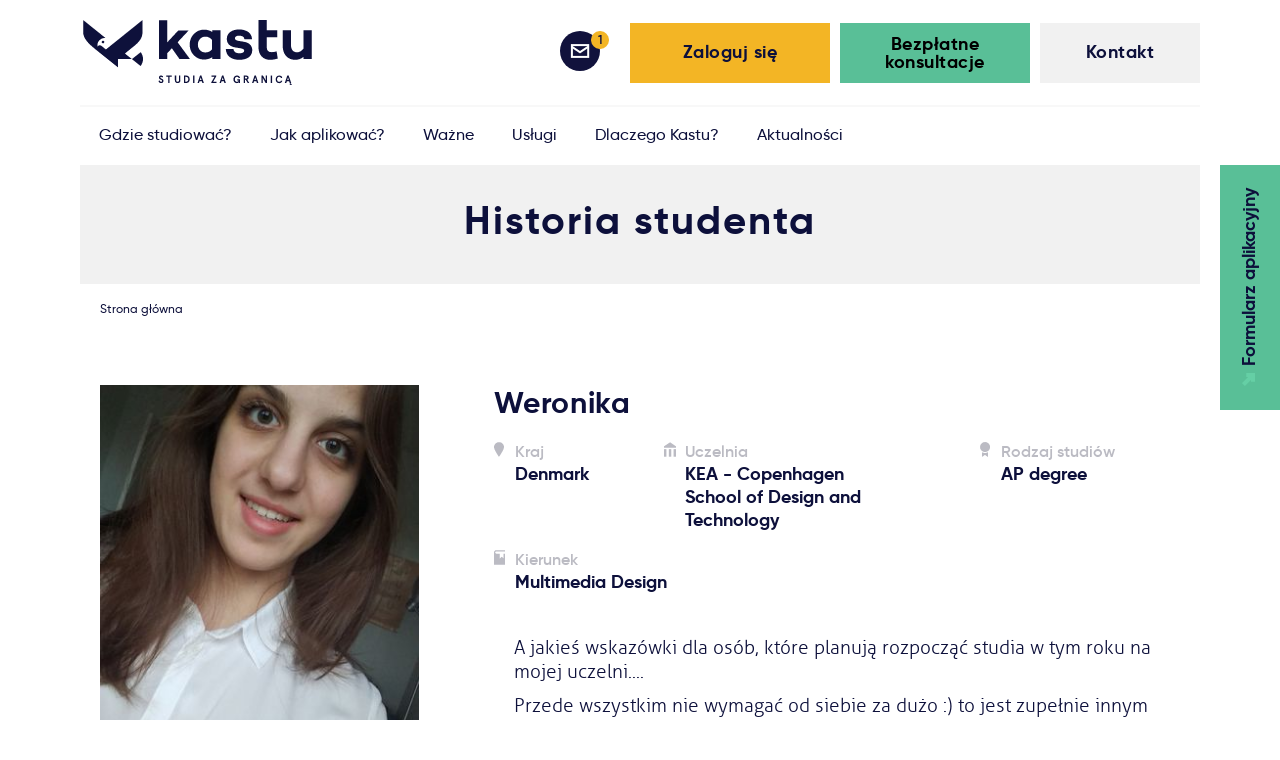

--- FILE ---
content_type: text/html; charset=UTF-8
request_url: https://kastu.pl/historie_studentow/historia/166
body_size: 18705
content:
<!DOCTYPE html><html lang="pl" class="app  locale-pl kastuStudentStudentStoriesPreview"><head><script> window.cookiepal = window.cookiepal || {}; window.cookiepal.customScript = true; window.dataLayer = window.dataLayer || []; function gtag() { dataLayer.push(arguments); } gtag("consent", "default", { ad_storage: "denied", ad_user_data: "denied", ad_personalization: "denied", analytics_storage: "denied", functionality_storage: "denied", personalization_storage: "denied", security_storage: "granted", wait_for_update: 2000, }); gtag("set", "ads_data_redaction", true); gtag("set", "url_passthrough", true); </script><!-- Google Tag Manager --><script>(function(w,d,s,l,i){w[l]=w[l]||[];w[l].push({'gtm.start': new Date().getTime(),event:'gtm.js'});var f=d.getElementsByTagName(s)[0], j=d.createElement(s),dl=l!='dataLayer'?'&l='+l:'';j.async=true;j.src= 'https://www.googletagmanager.com/gtm.js?id='+i+dl;f.parentNode.insertBefore(j,f); })(window,document,'script','dataLayer','GTM-NBH72MR');</script><!-- End Google Tag Manager --><meta property="og:image" content="https://kastu.lt/assets/kb.png" /><meta charset="utf-8" /><!-- front_head_end_kastu_student_student_stories_preview_pl_166 --><!-- front_custom_title_kastu_student_student_stories_preview --><!-- front_custom_meta_keywords_kastu_student_student_stories_preview --><!-- front_custom_meta_keywords_kastu_student_student_stories_preview --><!-- front_custom_meta_keywords_kastu_student_student_stories_previewpl_166 --><!-- front_custom_meta_title_kastu_student_student_stories_preview --><!-- front_custom_meta_title_kastu_student_student_stories_preview --><!-- front_custom_meta_title_kastu_student_student_stories_previewpl_166 --><!-- front_custom_meta_desc_kastu_student_student_stories_preview --><!-- front_custom_meta_desc_kastu_student_student_stories_previewpl_166 --><title>Studia za granicą - Kastu.pl        </title><meta name="viewport" content="width=device-width, initial-scale=1, maximum-scale=1.0, user-scalable=no"><link rel="shortcut icon" href="/assets/favicons/favicon-32x32.png"><meta name="description" content="Studia za granicą - bezpłatne lub ze wsparciem finansowym. Aplikuj na studia w Holandii, Belgii, Danii, Finlandii lub Szwecji. Zdobądź bezcenne wykształcenie na studiach za granicą!" /><meta name="keywords" content="studia za granicą, studia za granica, studia w danii, studia w belgii, studia w finlandii, studia w holandii, studia w szwecji, bezpłatne studia za granicą, studia licencjackie za granicą, studia magisterskie za granicą" /><meta name="google-site-verification" content="google-site-verification" /><link rel="apple-touch-icon" sizes="180x180" href="/assets/favicons/apple-touch-icon.png"><link rel="icon" type="image/png" sizes="32x32" href="/assets/favicons/favicon-32x32.png"><link rel="icon" type="image/png" sizes="16x16" href="/assets/favicons/favicon-16x16.png"><!-- prod:front.css --><link rel="stylesheet" type="text/css" href="/assets/css/front.css/front_c3fe460e095087702664d06273dfee8a.css"><!-- endbuild --><script type="text/javascript">
            var earlyClicks = [];
            function delayedClickHandler(e) {
                if (!e.target) {return false}
                if (e.target.getAttribute("data-handlers")) {
                    earlyClicks.push(e);
                    return false;
                }
                return true;
            }
            document.onclick = delayedClickHandler;
        </script><!-- Start cookiepal banner --><script id="cookiepal" type="text/javascript" src="https://cdn.cookiepal.io/client_data/e1755251-01fa-48fe-9e56-e4c36a29ef9b/script.js" ></script><!-- End cookiepal banner --></head><body id="form_page" class=""><!-- Google Tag Manager (noscript) --><noscript><iframe src="https://www.googletagmanager.com/ns.html?id=GTM-NBH72MR" height="0" width="0" style="display:none;visibility:hidden"></iframe></noscript><!-- End Google Tag Manager (noscript) --><div class="meta-body"><div class="header"><div class="header__sec"><div class="header__top"><button type="button" class="navbartoggle" ><span class="navbartoggle__iconbar"></span><span class="navbartoggle__iconbar"></span><span class="navbartoggle__iconbar"></span></button><a href="/" title="home" rel="home" class="mainlogo-wrapper"><svg class="mainlogo" version="1.1" id="Layer_1" xmlns="http://www.w3.org/2000/svg" xmlns:xlink="http://www.w3.org/1999/xlink" x="0px" y="0px"
                     viewBox="0 0 564.2 160.4" style="enable-background:new 0 0 564.2 155.8;" xml:space="preserve"><g><g><g><g><path class="st0 zodis" d="M194.6,142c-0.7-1.4-1.5-1.9-2.6-1.9c-1,0-1.8,0.7-1.8,1.7c0,3.2,7.9,2.8,7.9,8.3c0,3.6-2.4,5.7-5.9,5.7
                                        c-3.3,0-5.8-2.3-6.3-5.2l2.8-1.7c0.6,2,1.7,3.7,3.7,3.7c1.4,0,2.4-0.7,2.4-2.4c0-3.1-7.7-2.4-7.7-8.3c0-2.8,2.1-5,5-5
                                        c2.4,0,4.3,1.2,5.3,3.3L194.6,142z"/><path class="st0 zodis" d="M204.7,137.1h13.6v3.2h-5.1v15.3h-3.4v-15.3h-5.1V137.1z"/><path class="st0 zodis" d="M240,148.5c0,4.9-2.8,7.2-6.9,7.2c-4,0-6.9-2.3-6.9-7.2v-11.4h3.4v11.5c0,2.7,1.1,4,3.4,4
                                        c2.3,0,3.4-1.3,3.4-4v-11.5h3.4V148.5z"/><path class="st0 zodis" d="M248.5,155.5v-18.4h5.8c4.3,0,8.6,2.8,8.6,9.2c0,6.4-4.2,9.2-8.6,9.2H248.5z M253.2,152.4
                                        c2.9,0,6.2-1.2,6.2-6.1c0-4.9-3.2-6.1-6.2-6.1h-1.3v12.1H253.2z"/><path class="st0 zodis" d="M274.6,155.5h-3.4v-18.4h3.4V155.5z"/><path class="st0 zodis" d="M292.9,151.2h-5.8l-1.3,4.3h-3.7l6.2-18.4h3.4l6.2,18.4h-3.7L292.9,151.2z M288.1,148h3.9l-1.9-6.4
                                        L288.1,148z"/><path class="st0 zodis" d="M316.4,137.1h12.2v1.6l-7.9,13.7h8.3v3.2h-13V154l8-13.7h-7.5V137.1z"/><path class="st0 zodis" d="M347.2,151.2h-5.8l-1.3,4.3h-3.7l6.2-18.4h3.4l6.2,18.4h-3.7L347.2,151.2z M342.4,148h3.9l-1.9-6.4
                                        L342.4,148z"/><path class="st0 zodis" d="M383.7,153.6c-0.7,1.1-2.1,2.2-4.5,2.2c-4.4,0-8.5-3.1-8.5-9.4s4.2-9.4,8.8-9.4c4.1,0,6.7,2.4,7.7,5.8
                                        l-3.1,0.8c-0.9-2.1-2.3-3.5-4.5-3.5c-2.9,0-5.3,2-5.3,6.3c0,4.4,2.3,6.3,5.2,6.3c2.7,0,3.9-1.8,4.1-3.5h-3.4v-2.8h6.7v9.3H384
                                        L383.7,153.6z"/><path class="st0 zodis" d="M404.8,147.3l5.1,8.2h-3.8l-4.9-7.9h-1.8v7.9H396v-18.4h6.7c3.7,0,5.6,2.2,5.6,5.2
                                        C408.3,144.8,407.1,146.6,404.8,147.3z M404.8,142.4c0-1.5-0.9-2.1-2.2-2.1h-3.3v4.2h3.3C403.9,144.4,404.8,143.9,404.8,142.4z"
                                       /><path class="st0 zodis" d="M427.4,151.2h-5.8l-1.3,4.3h-3.7l6.2-18.4h3.4l6.2,18.4h-3.7L427.4,151.2z M422.6,148h3.9l-1.9-6.4
                                        L422.6,148z"/><path class="st0 zodis" d="M453.8,137.1v18.4h-3.6l-6.8-12.2v12.2H440v-18.4h3.6l6.8,12.2v-12.2H453.8z"/><path class="st0 zodis" d="M466.2,155.5h-3.4v-18.4h3.4V155.5z"/><path class="st0 zodis" d="M488.2,143.3c-0.7-1.9-2-3.2-4.6-3.2c-2.8,0-5.2,2-5.2,6.3c0,4.3,2.4,6.3,5.2,6.3c2.6,0,3.8-1.3,4.6-3.2
                                        l3.1,0.8c-0.9,3.5-3.6,5.6-7.6,5.6c-4.6,0-8.7-3.3-8.7-9.4s4.1-9.4,8.7-9.4c4,0,6.8,2.1,7.6,5.6L488.2,143.3z"/><path class="st0 zodis" d="M508.3,151.2h-5.8l-1.3,4.3h-3.7l6.2-18.4h3.4l6.2,18.4c-0.9,0.8-1.5,1.5-1.5,2.1c0,0.5,0.2,0.7,0.7,0.7
                                        c0.5,0,0.8-0.3,1.3-1l1.4,1.1c-0.8,1.3-1.6,2-3.1,2c-1.5,0-2.6-0.9-2.6-2.4c0-1,0.7-2,1.7-2.5h-1.6L508.3,151.2z M503.5,148h3.9
                                        l-1.9-6.4L503.5,148z"/></g></g><g><path class="st0" d="M338.7,96.1h-20.5V92c-5.8,3.7-12.6,5.6-20.1,5.6c-9.8,0-18-3.5-25-10.6c-6.9-7.2-10.3-16-10.3-26.2
                                    c0-10.3,3.4-19.1,10.3-26.2c6.9-7.2,15.2-10.8,25-10.8c7.5,0,14.3,1.9,20.1,5.6v-4.1h20.5V96.1z M318.1,72V49.4
                                    c-4-5.5-9.6-8.3-16.7-8.3c-5.3,0-9.8,1.9-13.2,5.8c-3.4,3.8-5.2,8.4-5.2,13.9c0,5.3,1.8,9.9,5.2,13.7c3.4,3.7,7.8,5.6,13.2,5.6
                                    C308.4,80.1,314,77.5,318.1,72z"/><path class="st0" d="M370.6,71.7c1,6.9,6.1,10.5,14.8,10.5c7.1,0,12-2.4,12-6.1c0-3.1-2.4-5.2-7.1-5.9l-15.1-2.5
                                    c-12.3-2.1-20.8-8.7-20.8-21c0-14.3,12.3-23.4,30.6-23.4c6.9,0,13,1.3,19.7,4.6c6.7,3.3,11.4,10.1,12.1,19.5L398,47.6
                                    c-0.4-6.1-5.8-8.9-13-8.9c-6.7,0-10.5,2.5-10.5,6.1c0,3.4,2.8,5.8,8.4,6.7l12.9,2.1c14.3,2.4,21.4,9.5,21.4,20.8
                                    c0,15.4-13,23.9-31.9,23.9c-9.2,0-16.9-2.1-23.1-6.4c-6.2-4.3-9.6-11.1-10.3-20.4L370.6,71.7z"/><path class="st0" d="M480.1,95.1c-6.9,2.2-13.3,3.2-19.1,3.2c-17.1,0-28.4-12.1-28.4-30.5V42.6h-0.1V25.3h0.1V0h20.4v25.3h25.6
                                    v17.3h-25.6v25.1c0,7.8,4.1,11.7,12.4,11.7c3.1,0,7.1-0.6,12-1.9L480.1,95.1z"/><path class="st0" d="M564.2,96.1h-20.5v-5c-6.1,4.9-12.9,7.2-20.3,7.2c-9.3,0-16.9-3.1-22.6-9.3c-5.6-6.2-8.4-14.5-8.4-24.7v-39
                                    h20.5v37.1c0,11.2,5.6,17.3,15.2,17.3c5.5,0,10.6-3,15.5-8.9V25.3h20.5V96.1z"/><g><path class="st0" d="M207.5,81.8v14.6H187V0.6h20.5v54.5l27.3-29.4h25.6L233,54.9l30.6,41.5h-25.9l-18.8-26.6L207.5,81.8z"/></g></g></g><g><g><path class="st0" d="M84.3,50.1l-2.1,1.6C82.9,51.2,83.6,50.7,84.3,50.1L84.3,50.1z"/><path class="st0" d="M146.4,0.1c0,0,0,21.8,0,29.4c0,14.9-7.7,24.8-23.8,37.3C116,72,103,82.8,103,82.8l17.3,13.7l-34.6,0v20.3
                                    c0,0-51-40.6-61.9-49.9C10.8,55.7,0,44.4,0,29.5C0,22.1,0,0.1,0,0.1s53.8,43.3,55.1,44.3C47,43.6,38.4,49,35.9,56.8
                                    c-1,3-1,6.1-0.4,9c1-2,3.1-3.4,5.5-3.4c1.5,0,2.8,0.5,3.9,1.3l11.2,9l69.2-55.6L146.4,0.1z"/></g><g><ellipse transform="matrix(0.2261 -0.9741 0.9741 0.2261 -15.1188 89.7004)" class="st0" cx="48.9" cy="54.4" rx="3.2" ry="3.2"/></g><path class="st0" d="M147.7,96.3c0,6.5-2.3,12.5-6.1,17.2l-21.3-17l21.6-17.1C145.5,84,147.7,89.9,147.7,96.3z"/></g></g></svg></a></div><div class="header__content"><div class="header__right"><div class="header__rightsec clearfix"><a href="/kontakt" class="button-contacts button160 button160--grey"><div class="button160__inner"><div class="button-tween"><div class="button-tween__sec"><div class="button-tween__inner"></div></div></div>
                            Kontakt
                        </div></a><a class="button-login button200 button200--green rglnk-bksr"
                               href="javascript:void(0);"
                               data-handlers="modalContent"
                               data-content="&lt;form name=&quot;student_consultation_form&quot; method=&quot;post&quot; action=&quot;/consultation/send&quot; id=&quot;consultation_request_form&quot; class=&quot;popup regformpop&quot; style=&quot;&quot; data-handlers=&quot;ajaxForm&quot; data-self-body-replace=&quot;true&quot; novalidate=&quot;novalidate&quot; data-preloader=&quot;#consultation_request_form-preloader&quot; data-clear-before-send=&quot;#consultation_request_form-messages&quot; data-disable-element=&quot;#student_consultation_form_send&quot; data-disable-element-class=&quot;disabled&quot;&gt;&lt;div class=&quot;popup__sec&quot;&gt;&lt;div class=&quot;popup__content reg-form clearfix&quot;&gt;&lt;div class=&quot;sending__content sending&quot; style=&quot;display: none&quot; id=&quot;consultation_request_form-preloader&quot;&gt;&lt;div class=&quot;sending__title h3&quot;&gt;W toku...&lt;/div&gt;&lt;div class=&quot;sending__text&quot;&gt;
                    Nie zamykaj okna przeglądarki, poczekaj na pomyślne zakończenie operacji.
                &lt;/div&gt;&lt;/div&gt;&lt;div id=&quot;consultation_request_form-messages&quot;&gt;&lt;div class=&quot;popup__close&quot; data-handlers=&quot;modalClose&quot; &gt;&lt;/div&gt;&lt;div class=&quot;reg-form__title h3&quot;&gt;Zarejestruj się na konsultację&lt;/div&gt;&lt;div class=&quot;reg-form__text&quot;&gt;Rejestracja na bezpłatne konsultacje Kastu odbywa się za pośrednictwem Microsoft Bookings. Kliknij poniższy przycisk, a zostaniesz przekierowany na stronę rejestracji.&lt;/div&gt;&lt;div class=&quot;reg-form__content&quot;&gt;&lt;div class=&quot;reg-form__buttonwrapper&quot;&gt;&lt;a id=&quot;student_consultation_form_send&quot; href=&quot;https://outlook.office365.com/owa/calendar/Bezpatnakonsultacjadotyczcastudiwzagranic@kastu.lt/bookings/&quot; target=&quot;_blank&quot; class=&quot;reg-form__button button-default&quot;&gt;&lt;div class=&quot;button-default__inner&quot;&gt;&lt;div class=&quot;button-tween&quot;&gt;&lt;div class=&quot;button-tween__sec&quot;&gt;&lt;div class=&quot;button-tween__inner&quot;&gt;&lt;/div&gt;&lt;/div&gt;&lt;/div&gt;
                                Zarejestruj się
                            &lt;/div&gt;&lt;/a&gt;&lt;/div&gt;&lt;/div&gt;&lt;/div&gt;&lt;/div&gt;&lt;/div&gt;&lt;/form&gt;"
                               data-height="auto"
                               data-width="500px"
                               data-dialog-class="confirmation_dialog"
                               data-resizable="true"
                               data-draggable="false"
                               data-title="Zarejestruj się na konsultację"
                               data-dialog-id="consultation_request_dialog"><div class="button200__inner" style="color: black; "><div class="button-tween"><div class="button-tween__sec"><div class="button-tween__inner"></div></div></div>
                                    Bezpłatne konsultacje
                                </div></a><a class="button-login button200 button200--yellow"
                           data-handlers="modalContent"
                           data-dialog-id="login_register_widget"
                           data-content="&lt;div class=&quot;popup userloginform&quot;&gt;
    &lt;div class=&quot;popup__sec&quot;&gt;
        &lt;div class=&quot;popup__content user-login-form clearfix&quot;&gt;

            &lt;div class=&quot;sending__content sending&quot; style=&quot;display: none&quot; id=&quot;form-preloader&quot;&gt;
                &lt;div class=&quot;sending__title h3&quot;&gt;W toku...&lt;/div&gt;
                &lt;div class=&quot;sending__text&quot;&gt;
                    Nie zamykaj okna przeglądarki, poczekaj na pomyślne zakończenie operacji.
                &lt;/div&gt;
            &lt;/div&gt;

            &lt;div class=&quot;sending__content sending&quot; style=&quot;display: none&quot; id=&quot;form-preloader-login&quot;&gt;
                &lt;div class=&quot;sending__title h3&quot;&gt;W toku...&lt;/div&gt;
                &lt;div class=&quot;sending__text&quot;&gt;
                    Nie zamykaj okna przeglądarki, poczekaj na pomyślne zakończenie operacji.
                &lt;/div&gt;
            &lt;/div&gt;

            &lt;div id=&quot;form-anti-preloader&quot;&gt;
                &lt;div data-handlers=&quot;modalClose&quot; class=&quot;popup__close&quot;&gt;&lt;/div&gt;

                &lt;div class=&quot;user-login-form__content&quot;&gt;
                    &lt;form data-handlers=&quot;ajaxForm&quot;
      data-self-body-replace=&quot;true&quot;
      action=&quot;/login/check&quot;
      data-preloader=&quot;#form-preloader-login&quot;
      data-anti-preloader=&quot;#form-anti-preloader&quot;
      method=&quot;post&quot; id=&quot;login_form&quot; novalidate=&quot;novalidate&quot;&gt;
    &lt;div class=&quot;userloginform-login&quot;&gt;
        &lt;div class=&quot;userloginform-reg__sec clearfix&quot;&gt;

            &lt;div class=&quot;user-login-form__title h3&quot;&gt;Zaloguj się&lt;/div&gt;

                &lt;div class=&quot;form-field&quot;&gt;&lt;label class=&quot;input-text-label required&quot; for=&quot;_username&quot;&gt;E-mail&lt;/label&gt;&lt;div class=&quot;input-text-wrapper &quot;&gt;&lt;input type=&quot;text&quot; id=&quot;_username&quot; name=&quot;_username&quot; required=&quot;required&quot; placeholder=&quot;email@email.com&quot; class=&quot;input-text&quot; value=&quot;&quot; /&gt;&lt;/div&gt;&lt;/div&gt;
                &lt;div class=&quot;form-field&quot;&gt;&lt;label class=&quot;input-text-label required&quot; for=&quot;_password&quot;&gt;Hasło&lt;/label&gt;&lt;div class=&quot;input-text-wrapper &quot;&gt;&lt;input type=&quot;password&quot; id=&quot;_password&quot; name=&quot;_password&quot; required=&quot;required&quot; class=&quot;input-text&quot; placeholder=&quot;********&quot; /&gt;&lt;/div&gt;&lt;/div&gt;


            &lt;button type=&quot;submit&quot; class=&quot;user-login-form__button button260 button260--blue&quot;&gt;
                &lt;div class=&quot;button260__inner&quot;&gt;
                    &lt;div class=&quot;button-tween&quot;&gt;
                        &lt;div class=&quot;button-tween__sec&quot;&gt;
                            &lt;div class=&quot;button-tween__inner&quot;&gt;&lt;/div&gt;
                        &lt;/div&gt;
                    &lt;/div&gt;
                    Zaloguj się
                &lt;/div&gt;
            &lt;/button&gt;

            &lt;div class=&quot;userloginform-login-forgot&quot;&gt;
                &lt;a data-handlers=&quot;modalClose modalContent&quot; data-content=&quot;&amp;lt;form data-handlers=&amp;quot;ajaxForm&amp;quot;
      data-self-body-replace=&amp;quot;true&amp;quot;
      class=&amp;quot;popup userforgotpass&amp;quot;
      action=&amp;quot;/twoje_konto/przypomnienie_hasla&amp;quot;
      style=&amp;quot;&amp;quot;
      data-preloader=&amp;quot;#form-forgot-preloader&amp;quot;
      data-anti-preloader=&amp;quot;#login-forgot-anti-loader&amp;quot;
      method=&amp;quot;post&amp;quot; id=&amp;quot;login_forgot_form&amp;quot; novalidate=&amp;quot;novalidate&amp;quot;&amp;gt;

    &amp;lt;div class=&amp;quot;popup__sec&amp;quot;&amp;gt;
        &amp;lt;div class=&amp;quot;popup__content user-forgotpass-form clearfix&amp;quot;&amp;gt;

            &amp;lt;div class=&amp;quot;sending__content sending&amp;quot; style=&amp;quot;display: none&amp;quot; id=&amp;quot;form-forgot-preloader&amp;quot;&amp;gt;
                &amp;lt;div class=&amp;quot;sending__title h3&amp;quot;&amp;gt;W toku...&amp;lt;/div&amp;gt;
                &amp;lt;div class=&amp;quot;sending__text&amp;quot;&amp;gt;
                    Nie zamykaj okna przeglądarki, poczekaj na pomyślne zakończenie operacji.
                &amp;lt;/div&amp;gt;
            &amp;lt;/div&amp;gt;

            &amp;lt;div id=&amp;quot;login-forgot-anti-loader&amp;quot;&amp;gt;

                &amp;lt;div class=&amp;quot;popup__close&amp;quot; data-handlers=&amp;quot;modalClose&amp;quot;&amp;gt;&amp;lt;/div&amp;gt;

                &amp;lt;div class=&amp;quot;user-forgotpass-form__content&amp;quot;&amp;gt;

                        &amp;lt;div class=&amp;quot;user-forgotpass-form__title h3&amp;quot;&amp;gt;Przypomnienie hasła&amp;lt;/div&amp;gt;

                            &amp;lt;div class=&amp;quot;form-field&amp;quot;&amp;gt;&amp;lt;label class=&amp;quot;input-text-label required&amp;quot; for=&amp;quot;password_reset_username&amp;quot;&amp;gt;E-mail&amp;lt;/label&amp;gt;&amp;lt;div class=&amp;quot;input-text-wrapper &amp;quot;&amp;gt;&amp;lt;input type=&amp;quot;text&amp;quot; id=&amp;quot;password_reset_username&amp;quot; name=&amp;quot;password_reset[username]&amp;quot; required=&amp;quot;required&amp;quot; placeholder=&amp;quot;email@email.com&amp;quot; class=&amp;quot;input-text&amp;quot; value=&amp;quot;&amp;quot; /&amp;gt;&amp;lt;/div&amp;gt;&amp;lt;/div&amp;gt;

                        &amp;lt;div class=&amp;quot;clear-fix&amp;quot;&amp;gt;&amp;lt;/div&amp;gt;
                        &amp;lt;p&amp;gt;&amp;amp;nbsp;&amp;lt;/p&amp;gt;
                        &amp;lt;button type=&amp;quot;submit&amp;quot; class=&amp;quot;user-forgotpass-form__button button260 button260--blue&amp;quot;&amp;gt;
                            &amp;lt;div class=&amp;quot;button260__inner&amp;quot;&amp;gt;
                                &amp;lt;div class=&amp;quot;button-tween&amp;quot;&amp;gt;
                                    &amp;lt;div class=&amp;quot;button-tween__sec&amp;quot;&amp;gt;
                                        &amp;lt;div class=&amp;quot;button-tween__inner&amp;quot;&amp;gt;&amp;lt;/div&amp;gt;
                                    &amp;lt;/div&amp;gt;
                                &amp;lt;/div&amp;gt;
                                Przypomnij
                            &amp;lt;/div&amp;gt;
                        &amp;lt;/button&amp;gt;
                &amp;lt;/div&amp;gt;
            &amp;lt;/div&amp;gt;


        &amp;lt;/div&amp;gt;
    &amp;lt;/div&amp;gt;
    &amp;lt;input type=&amp;quot;hidden&amp;quot; id=&amp;quot;password_reset__token&amp;quot; name=&amp;quot;password_reset[_token]&amp;quot; value=&amp;quot;W4b_VPizcP-r7ttkW9qV6_goZu84_nGk9mAfvseeEjY&amp;quot; /&amp;gt;
&amp;lt;/form&amp;gt;



&quot; data-dialog-id=&quot;forgot_login_widget&quot; class=&quot;userloginform-login-forgot__link&quot; href=&quot;/twoje_konto/przypomnienie_hasla&quot;&gt;Zapomniałeś hasła?&lt;/a&gt;
            &lt;/div&gt;

            &lt;input type=&quot;hidden&quot; name=&quot;_csrf_token&quot; value=&quot;7wcZNs3H4mgMmYschNSJe2-guW4n28R5fS8dqdi_Zjc&quot; /&gt;

        &lt;/div&gt;
    &lt;/div&gt;
&lt;/form&gt;
                    &lt;form name=&quot;student_registration_first_step_form&quot; method=&quot;post&quot; action=&quot;/twoje_konto/rejestracja?minimal=0&quot; novalidate=&quot;novalidate&quot; autocomplete=&quot;off&quot; data-handlers=&quot;ajaxForm&quot; data-self-body-replace=&quot;true&quot; id=&quot;registration_form&quot; data-preloader=&quot;#form-preloader&quot; data-anti-preloader=&quot;#form-anti-preloader&quot; data-disable-element=&quot;#student_registration_first_step_form_register&quot;&gt;
        &lt;input type=&quot;hidden&quot; id=&quot;student_registration_first_step_form__token&quot; name=&quot;student_registration_first_step_form[_token]&quot; value=&quot;J52p2JNE_pJ0-LasmrFetpguPMRGFwcivfaVZJXmmt4&quot; /&gt;

&lt;div class=&quot;userloginform-reg&quot;&gt;
    &lt;div class=&quot; userloginform-reg__sec  clearfix&quot;&gt;

                    &lt;div class=&quot;user-login-form__title h3&quot;&gt;Rejestracja&lt;/div&gt;
                &lt;div class=&quot;user-login-form__field&quot;&gt;
                &lt;div class=&quot;form-field&quot;&gt;&lt;label class=&quot;input-text-label required&quot; for=&quot;student_registration_first_step_form_username&quot;&gt;E-mail&lt;/label&gt;&lt;div class=&quot;input-text-wrapper &quot;&gt;&lt;input type=&quot;text&quot; id=&quot;student_registration_first_step_form_username&quot; name=&quot;student_registration_first_step_form[username]&quot; required=&quot;required&quot; placeholder=&quot;email@email.com&quot; class=&quot;input-text&quot; value=&quot;&quot; /&gt;&lt;/div&gt;&lt;div class=&quot;info email__info &quot; data-bind=&quot;tooltip&quot;&gt;&lt;/div&gt;&lt;div class=&quot;tooltip_content&quot;&gt;
                Podaj swój adres e-mail. &lt;b&gt;Uwaga&lt;/b&gt;: podaj adres, który często sprawdzasz - upewnij się, że jest on prawidłowy. Wszystkie ważne informacje na temat Twojej aplikacji będą wysyłane na ten e-mail.
            &lt;/div&gt;&lt;/div&gt;
        &lt;/div&gt;

        &lt;div class=&quot;user-login-form__field user-login-form__fieldpass pass pass--notvalid&quot;&gt;

                &lt;div class=&quot;form-field&quot;&gt;&lt;label class=&quot;input-text-label required&quot; for=&quot;student_registration_first_step_form_plainPassword&quot;&gt;Hasło&lt;/label&gt;&lt;div class=&quot;input-text-required-ms progress-text-contianer&quot;&gt;&lt;/div&gt;&lt;div class=&quot;input-text-wrapper &quot;&gt;&lt;input type=&quot;password&quot; id=&quot;student_registration_first_step_form_plainPassword&quot; name=&quot;student_registration_first_step_form[plainPassword]&quot; required=&quot;required&quot; class=&quot;input-text&quot; placeholder=&quot;*********&quot; data-bind=&quot;passwordStrength&quot; data-progressbar=&quot;#student_registration_first_step_form_plainPassword_progressbar&quot; data-errors-container=&quot;.progress-text-contianer&quot; data-error-message=&quot;Hasło musi zawierać:&amp;amp;nbsp;&quot; data-error-length=&quot;min. 8 znaków&quot; data-error-numbers=&quot;przynajmniej 1 cyfrę&quot; data-error-symbols=&quot;przynajmniej 1 znak specjalny (np. * % $)&quot; data-errors=&quot;0&quot; /&gt;&lt;div class=&quot;progress-container&quot;&gt;&lt;div class=&quot;progress&quot;&gt;&lt;div class=&quot;progress-bar progress-bar-warning&quot; role=&quot;progressbar&quot; style=&quot;width: 0%;&quot; id=&quot;student_registration_first_step_form_plainPassword_progressbar&quot;&gt;&lt;/div&gt;&lt;/div&gt;&lt;/div&gt;&lt;/div&gt;&lt;/div&gt;

        &lt;/div&gt;

        &lt;button id=&quot;student_registration_first_step_form_register&quot; type=&quot;submit&quot; class=&quot;user-login-form__button button260 button260--blue&quot;&gt;
            &lt;div class=&quot;button260__inner&quot;&gt;
                &lt;div class=&quot;button-tween&quot;&gt;
                    &lt;div class=&quot;button-tween__sec&quot;&gt;
                        &lt;div class=&quot;button-tween__inner&quot;&gt;&lt;/div&gt;
                    &lt;/div&gt;
                &lt;/div&gt;
                Zarejestruj się
            &lt;/div&gt;
        &lt;/button&gt;

        &lt;div class=&quot;user-login-form-safe&quot;&gt;
            &lt;div class=&quot;user-login-form-safe__link&quot;&gt;
                Bezpieczna rejestracja
            &lt;/div&gt;
        &lt;/div&gt;


    &lt;/div&gt;
&lt;/div&gt;
&lt;/form&gt;

                &lt;/div&gt;
            &lt;/div&gt;


        &lt;/div&gt;
    &lt;/div&gt;
&lt;/div&gt;



"><div class="button200__inner"><div class="button-tween"><div class="button-tween__sec"><div class="button-tween__inner"></div></div></div>
                                Zaloguj się
                            </div></a><div class="loginbar" style="display: block"><div class="loginbar__sec clearfix"><a href="/aplikacja#MSG" class="loginbar__messages loginbar__item"><div class="loginbar__num">1</div><div class="loginbar-tooltip"><div class="loginbar-tooltip__sec clearfix"><div class="loginbar-tooltip__text">
                                                    Masz jedną nieprzeczytaną wiadomość                                                </div></div></div></a><a href="/aplikacja" class="loginbar__label">Powiadomienia</a></div></div><a href="/aplikacja" class="anketa-button-mobile  "><div class="anketa-button-mobile__sec"><div class="button-tween"><div class="button-tween__sec"><div class="button-tween__inner"></div></div></div><div class="anketa-button-mobile__target"><svg class="anketa-button-mobile__ico" version="1.1" id="Layer_1" xmlns="http://www.w3.org/2000/svg" xmlns:xlink="http://www.w3.org/1999/xlink" x="0px" y="0px"
                                         viewBox="0 0 12.9 12.9"  xml:space="preserve"><polygon class="st0" points="4.1,0 4.1,4 6,4 0,10 2.8,12.9 8.9,6.8 8.9,8.7 12.9,8.7 12.9,0 "/></svg><span id="anketa-button-mobile__pluss" class="anketa-button-mobile__pluss" ></span></div><span>Formularz aplikacyjny</span></div></a><div class="contacts-mobile"><a href="tel:+48512136462" class="contacts-mobile__item contacts-mobile__call">
                            Zadzwoń
                        </a><a class="contacts-mobile__item contacts-mobile__write contacts-mobile__write2"
                               href="javascript:void(0);"
                               data-handlers="modalContent"
                               data-content="&lt;form name=&quot;student_consultation_form&quot; method=&quot;post&quot; action=&quot;/consultation/send&quot; id=&quot;consultation_request_form&quot; class=&quot;popup regformpop&quot; style=&quot;&quot; data-handlers=&quot;ajaxForm&quot; data-self-body-replace=&quot;true&quot; novalidate=&quot;novalidate&quot; data-preloader=&quot;#consultation_request_form-preloader&quot; data-clear-before-send=&quot;#consultation_request_form-messages&quot; data-disable-element=&quot;#student_consultation_form_send&quot; data-disable-element-class=&quot;disabled&quot;&gt;&lt;div class=&quot;popup__sec&quot;&gt;&lt;div class=&quot;popup__content reg-form clearfix&quot;&gt;&lt;div class=&quot;sending__content sending&quot; style=&quot;display: none&quot; id=&quot;consultation_request_form-preloader&quot;&gt;&lt;div class=&quot;sending__title h3&quot;&gt;W toku...&lt;/div&gt;&lt;div class=&quot;sending__text&quot;&gt;
                    Nie zamykaj okna przeglądarki, poczekaj na pomyślne zakończenie operacji.
                &lt;/div&gt;&lt;/div&gt;&lt;div id=&quot;consultation_request_form-messages&quot;&gt;&lt;div class=&quot;popup__close&quot; data-handlers=&quot;modalClose&quot; &gt;&lt;/div&gt;&lt;div class=&quot;reg-form__title h3&quot;&gt;Zarejestruj się na konsultację&lt;/div&gt;&lt;div class=&quot;reg-form__text&quot;&gt;Rejestracja na bezpłatne konsultacje Kastu odbywa się za pośrednictwem Microsoft Bookings. Kliknij poniższy przycisk, a zostaniesz przekierowany na stronę rejestracji.&lt;/div&gt;&lt;div class=&quot;reg-form__content&quot;&gt;&lt;div class=&quot;reg-form__buttonwrapper&quot;&gt;&lt;a id=&quot;student_consultation_form_send&quot; href=&quot;https://outlook.office365.com/owa/calendar/Bezpatnakonsultacjadotyczcastudiwzagranic@kastu.lt/bookings/&quot; target=&quot;_blank&quot; class=&quot;reg-form__button button-default&quot;&gt;&lt;div class=&quot;button-default__inner&quot;&gt;&lt;div class=&quot;button-tween&quot;&gt;&lt;div class=&quot;button-tween__sec&quot;&gt;&lt;div class=&quot;button-tween__inner&quot;&gt;&lt;/div&gt;&lt;/div&gt;&lt;/div&gt;
                                Zarejestruj się
                            &lt;/div&gt;&lt;/a&gt;&lt;/div&gt;&lt;/div&gt;&lt;/div&gt;&lt;/div&gt;&lt;/div&gt;&lt;/form&gt;"
                               data-height="auto"
                               data-width="500px"
                               data-dialog-class="confirmation_dialog"
                               data-resizable="true"
                               data-draggable="false"
                               data-title="Zarejestruj się na konsultację"
                               data-dialog-id="consultation_request_dialog">
                                Bezpłatne konsultacje
                            </a><a href="/kontakt" class="contacts-mobile__item contacts-mobile__contacts">
                            Kontakt
                        </a></div></div></div><ul class="megamenu"><li class="megamenu__item parent" ><div class="megamenu__linkwrapper"><a  href="#"  class="megamenu__link megamenu__link--1 megamenu__link--first ">Gdzie studiować?</a></div><!-- submenu --><div class="megamenu-sub megamenu-sub--3containers"><div class="megamenu-sub__sec clearfix"><a href="/system_wyszukiwania_studiow" class="megamenu-sub-container megamenu-sub-container--intro"><div class="megamenu-sub-container__sec clearfix"><div class="megamenu-intro"><div class="megamenu-intro__sec"><div class="megamenu-intro__title">System wyszukiwania studiów</div><div class="megamenu-intro__text">
                                                Wyszukaj i znajdź najlepszy dla Ciebie kierunek. Dokładnie zapoznaj się z dostępnymi informacjami. Możesz wybierać spośród tysięcy kierunków studiów.
                                            </div><div class="megamenu-intro__link link-more link-more--orange">Wyszukaj!</div></div></div></div></a><div class="megamenu-sub-container megamenu-sub-container--second"><div class="megamenu-sub-container__sec clearfix"><div class="megamenu-sub-container__row"><div class="megamenu-sub-block"><div class="megamenu-sub-block__sec clearfix"><div class="megamenu-sub-block__titlewrapper"><div class="megamenu-sub-block__title ">Uczelnie</div></div><div class="megamenu-sub-block__links clearfix"><div class="megamenu-sub-block__linkssec clearfix"><a href="/uczelnie/153/holandia" class="megamenu-sub-block__link ">Holandia</a><a href="/uczelnie/252/belgia" class="megamenu-sub-block__link ">Belgia</a><a href="/uczelnie/59/dania" class="megamenu-sub-block__link ">Dania</a><a href="/uczelnie/251/finlandia" class="megamenu-sub-block__link ">Finlandia</a><a href="/uczelnie/212/szwecja" class="megamenu-sub-block__link ">Szwecja</a></div></div></div></div></div></div></div><div class="megamenu-sub-container megamenu-sub-container--main  compactMenuDesign"><div class="megamenu-sub-container__sec clearfix"><div class="megamenu-sub-container__row"></div><div class="mainMenuSepText">Bezpłatne konsultacje i administracja całego procesu aplikacyjnego od A do Z.</div><div class="megamenu-sub-container__row"></div><div class="megamenu-sub-container__row"><div class="megamenu-sub-block "><div class="megamenu-sub-block__sec clearfix"><div class="megamenu-sub-block__titlewrapper"><a href="/studia_w_holandii" class="   megamenu-sub-block__title ">Studia w Holandii</a></div><div class="megamenu-sub-block__links clearfix"><div class="megamenu-sub-block__linkssec clearfix"><a href="/studia_w_holandii" class="hide-on-desktop megamenu-sub-block__link ">Studia w Holandii</a><a href="/studia_w_holandii/system_oswiaty_w_holandii" class="megamenu-sub-block__link ">System oświaty w Holandii</a><a href="/studia_w_holandii/ogolne_informacje_o_holandii" class="megamenu-sub-block__link ">Ogólne informacje o Holandii</a><a href="/wazne/finanse/holandia" class="megamenu-sub-block__link ">Finanse</a></div></div></div></div><div class="megamenu-sub-block "><div class="megamenu-sub-block__sec clearfix"><div class="megamenu-sub-block__titlewrapper"><a href="/studia_w_belgii" class="   megamenu-sub-block__title ">Studia w Belgii</a></div><div class="megamenu-sub-block__links clearfix"><div class="megamenu-sub-block__linkssec clearfix"><a href="/studia_w_belgii" class="hide-on-desktop megamenu-sub-block__link ">Studia w Belgii</a><a href="/studia_w_belgii/system_oswiaty_w_belgii" class="megamenu-sub-block__link ">System oświaty w Belgii</a><a href="/belgia/ogolne_informacje_o_belgii" class="megamenu-sub-block__link ">Ogólne informacje o Belgii</a><a href="/wazne/finanse/belgia" class="megamenu-sub-block__link ">Finanse</a></div></div></div></div><div class="megamenu-sub-block "><div class="megamenu-sub-block__sec clearfix"><div class="megamenu-sub-block__titlewrapper"><a href="/studia_w_Danii" class="   megamenu-sub-block__title ">Studia w Danii</a></div><div class="megamenu-sub-block__links clearfix"><div class="megamenu-sub-block__linkssec clearfix"><a href="/studia_w_Danii" class="hide-on-desktop megamenu-sub-block__link ">Studia w Danii</a><a href="/studia_w_Danii/system_oswiaty_w_danii" class="megamenu-sub-block__link ">System oświaty w Danii</a><a href="/studia_w_Danii/ogolne_informacje_o_danii" class="megamenu-sub-block__link ">Ogólne informacje o Danii</a><a href="/wazne/finanse/dania" class="megamenu-sub-block__link ">Finanse</a></div></div></div></div></div><div class="megamenu-sub-container__row"><div class="megamenu-sub-block "><div class="megamenu-sub-block__sec clearfix"><div class="megamenu-sub-block__titlewrapper"><a href="/studia_w_finlandii" class="   megamenu-sub-block__title ">Studia w Finlandii</a></div><div class="megamenu-sub-block__links clearfix"><div class="megamenu-sub-block__linkssec clearfix"><a href="/studia_w_finlandii" class="hide-on-desktop megamenu-sub-block__link ">Studia w Finlandii</a><a href="/studia_w_finlandii/system_oswiaty_w_finlandii" class="megamenu-sub-block__link ">System oświaty w Finlandii</a><a href="/finlandia/ogolne_informacje_o_finlandii" class="megamenu-sub-block__link ">Ogólne informacje o Finlandii</a><a href="/wazne/finanse/finlandia" class="megamenu-sub-block__link ">Finanse</a></div></div></div></div><div class="megamenu-sub-block "><div class="megamenu-sub-block__sec clearfix"><div class="megamenu-sub-block__titlewrapper"><a href="/studia_w_szwecji" class="   megamenu-sub-block__title ">Studia w Szwecji</a></div><div class="megamenu-sub-block__links clearfix"><div class="megamenu-sub-block__linkssec clearfix"><a href="/studia_w_szwecji" class="hide-on-desktop megamenu-sub-block__link ">Studia w Szwecji</a><a href="/studia_w_szwecji/system_oswiaty_w_szwecji" class="megamenu-sub-block__link ">System oświaty w Szwecji</a><a href="/studia_w_szwecji/ogolne_informacje_o_szwecji" class="megamenu-sub-block__link ">Ogólne informacje o Szwecji</a><a href="/wazne/finanse/szwecja" class="megamenu-sub-block__link ">Finanse</a></div></div></div></div></div></div></div></div></div><!-- .megamenu-sub --></li><li class="megamenu__item parent" ><div class="megamenu__linkwrapper"><a  href="#"  class="megamenu__link megamenu__link--1  ">Jak aplikować?</a></div><!-- submenu --><div class="megamenu-sub megamenu-sub--2containers"><div class="megamenu-sub__sec clearfix"><a href="/studia_ABC" class="megamenu-sub-container megamenu-sub-container--intro"><div class="megamenu-sub-container__sec clearfix"><div class="megamenu-intro"><div class="megamenu-intro__sec"><div class="megamenu-intro__title">Studia ABC</div><div class="megamenu-intro__text">
                                                Podstawowe informacje dotyczące każdego kroku, który jest niezbędny do rozpoczęcia studiów za granicą.
                                            </div><div class="megamenu-intro__link link-more link-more--orange"></div></div></div></div></a><div class="megamenu-sub-container megamenu-sub-container--main "><div class="megamenu-sub-container__sec clearfix"><div class="megamenu-sub-container__row"></div><div class="megamenu-sub-container__row"><div class="megamenu-sub-block "><div class="megamenu-sub-block__sec clearfix"><div class="megamenu-sub-block__titlewrapper"><a href="/jak_aplikowac/proces_aplikacji" class="   megamenu-sub-block__title-no-sub  ">Proces aplikacji</a></div></div></div><div class="megamenu-sub-block "><div class="megamenu-sub-block__sec clearfix"><div class="megamenu-sub-block__titlewrapper"><a href="/jak_aplikowac/formularz_aplikacyjny" class="   megamenu-sub-block__title ">Formularz aplikacyjny</a></div><div class="megamenu-sub-block__links clearfix"><div class="megamenu-sub-block__linkssec clearfix"><a href="/jak_aplikowac/formularz_aplikacyjny" class="hide-on-desktop megamenu-sub-block__link ">Formularz aplikacyjny</a><a href="/jak_aplikowac/terminy_zlozenia_dokumentow" class="megamenu-sub-block__link ">Terminy składania dokumentów</a></div></div></div></div><div class="megamenu-sub-block "><div class="megamenu-sub-block__sec clearfix"><div class="megamenu-sub-block__titlewrapper"><a href="/jak_aplikowac/test_jezyka_angielskiego" class="   megamenu-sub-block__title ">Testy z języka angielskiego</a></div><div class="megamenu-sub-block__links clearfix"><div class="megamenu-sub-block__linkssec clearfix"><a href="/jak_aplikowac/test_jezyka_angielskiego" class="hide-on-desktop megamenu-sub-block__link ">Testy z języka angielskiego</a><a href="/jak_aplikowac/test_jezyka_angielskiego/toefl" class="megamenu-sub-block__link ">TOEFL</a><a href="/jak_aplikowac/test_jezyka_angielskiego/ielts" class="megamenu-sub-block__link ">IELTS</a><a href="/jak_aplikowac/test_jezyka_angielskiego/test_oxford" class="megamenu-sub-block__link ">OXFORD</a><a href="/test_angielskiego_dualingo" class="megamenu-sub-block__link ">DUOLINGO</a></div></div></div></div><div class="megamenu-sub-block "><div class="megamenu-sub-block__sec clearfix"><div class="megamenu-sub-block__titlewrapper"><a href="/jak_aplikowac/wymagane_dokumenty" class="   megamenu-sub-block__title ">Wymagane dokumenty</a></div><div class="megamenu-sub-block__links clearfix"><div class="megamenu-sub-block__linkssec clearfix"><a href="/jak_aplikowac/wymagane_dokumenty" class="hide-on-desktop megamenu-sub-block__link ">Wymagane dokumenty</a><a href="/jak_aplikowac/wymagane_dokumenty/wypis_ocen" class="megamenu-sub-block__link ">Wypis ocen</a><a href="/jak_aplikowac/wymagane_dokumenty/list_motywacyjny" class="megamenu-sub-block__link ">List motywacyjny (opcjonalny*)</a><a href="/jak_aplikowac/wymagane_dokumenty/referencje" class="megamenu-sub-block__link ">Referencje (opcjonalne*)</a></div></div></div></div></div></div></div></div></div><!-- .megamenu-sub --></li><li class="megamenu__item parent" ><div class="megamenu__linkwrapper"><a  href="#"  class="megamenu__link megamenu__link--1  ">Ważne</a></div><!-- submenu --><div class="megamenu-sub megamenu-sub--5containers"><div class="megamenu-sub__sec clearfix"><div class="megamenu-sub-container megamenu-sub-container--main "><div class="megamenu-sub-container__sec clearfix"><div class="megamenu-sub-container__row"></div><div class="megamenu-sub-container__row"><div class="megamenu-sub-block "><div class="megamenu-sub-block__sec clearfix"><div class="megamenu-sub-block__titlewrapper"><a href="/wazne_do_wiedzenia" class="   megamenu-sub-block__title ">Ważne do wiedzenia</a></div><div class="megamenu-sub-block__links clearfix"><div class="megamenu-sub-block__linkssec clearfix"><a href="/wazne_do_wiedzenia" class="hide-on-desktop megamenu-sub-block__link ">Ważne do wiedzenia</a><a href="/wazne/najczesciej_zadawane_pytania" class="megamenu-sub-block__link ">Najczęściej zadawane pytania</a><a href="/wazne/ogolne_zasady_rekrutacji" class="megamenu-sub-block__link ">Ogólne zasady rekrutacji</a><a href="/wazne/finanse" class="megamenu-sub-block__link ">Finanse </a><a href="/wazne/zakwaterowanie" class="megamenu-sub-block__link ">Zakwaterowanie</a><a href="/wazne/mozliwosci_pracy_podczas_studiow" class="megamenu-sub-block__link ">Możliwości pracy w trakcie studiów</a></div></div></div></div><div class="megamenu-sub-block "><div class="megamenu-sub-block__sec clearfix"><div class="megamenu-sub-block__titlewrapper"><a href="/dlaczego_za_granica" class="   megamenu-sub-block__title ">Dlaczego za granicą?</a></div><div class="megamenu-sub-block__links clearfix"><div class="megamenu-sub-block__linkssec clearfix"><a href="/dlaczego_za_granica" class="hide-on-desktop megamenu-sub-block__link ">Dlaczego za granicą?</a><a href="/dlaczego_za_granica/rozwiej_swoje_watpliwosci" class="megamenu-sub-block__link ">Rozwiej swoje wątpliwości</a><a href="/dlaczego_za_granica/perspektywy_po_ukonczeniu_studiow" class="megamenu-sub-block__link ">Perspektywy po ukończeniu studiów</a><a href="/dlaczego_za_granica/niewiarygodne_doswiadczenie_studiowania_za_granica" class="megamenu-sub-block__link ">17 rzeczy</a><a href="/dlaczego_za_granica/dla_rodzicow" class="megamenu-sub-block__link ">Dla rodziców</a></div></div></div></div><div class="megamenu-sub-block "><div class="megamenu-sub-block__sec clearfix"><div class="megamenu-sub-block__titlewrapper"><a href="/webinary_ze_studentami" class="   megamenu-sub-block__title-no-sub  ">Webinary ze studentami</a></div></div></div><div class="megamenu-sub-block "><div class="megamenu-sub-block__sec clearfix"><div class="megamenu-sub-block__titlewrapper"><a href="/o_kastu" class="   megamenu-sub-block__title-no-sub  ">O Kastu</a></div></div></div><div class="megamenu-sub-block "><div class="megamenu-sub-block__sec clearfix"><div class="megamenu-sub-block__titlewrapper"><a href="/kontakt" class="   megamenu-sub-block__title-no-sub  ">Kontact</a></div></div></div></div></div></div></div></div><!-- .megamenu-sub --></li><li class="megamenu__item parent" ><div class="megamenu__linkwrapper"><a  href="#"  class="megamenu__link megamenu__link--1  ">Usługi</a></div><!-- submenu --><div class="megamenu-sub megamenu-sub--5containers"><div class="megamenu-sub__sec clearfix"><div class="megamenu-sub-container megamenu-sub-container--main "><div class="megamenu-sub-container__sec clearfix"><div class="megamenu-sub-container__row"></div><div class="megamenu-sub-container__row"><div class="megamenu-sub-block "><div class="megamenu-sub-block__sec clearfix"><div class="megamenu-sub-block__titlewrapper"><a href="/uslugi/bezplatne_konsultacje" class="   megamenu-sub-block__title-no-sub  ">Bezpłatne konsultacje</a></div></div></div><div class="megamenu-sub-block "><div class="megamenu-sub-block__sec clearfix"><div class="megamenu-sub-block__titlewrapper"><a href="/uslugi/organizacja_procesu_rekrutacji" class="   megamenu-sub-block__title ">Bezpłatne przeprowadzanie procesu aplikacji</a></div><div class="megamenu-sub-block__links clearfix"><div class="megamenu-sub-block__linkssec clearfix"><a href="/uslugi/organizacja_procesu_rekrutacji" class="hide-on-desktop megamenu-sub-block__link ">Bezpłatne przeprowadzanie procesu aplikacji</a><a href="/oplata_za_pierwsze_przyjecie" class="megamenu-sub-block__link ">Opłata za pierwsze przyjęcie</a></div></div></div></div><div class="megamenu-sub-block "><div class="megamenu-sub-block__sec clearfix"><div class="megamenu-sub-block__titlewrapper"><a href="/centrum_kariery" class="   megamenu-sub-block__title ">Centrum kariery</a></div><div class="megamenu-sub-block__links clearfix"><div class="megamenu-sub-block__linkssec clearfix"><a href="/centrum_kariery" class="hide-on-desktop megamenu-sub-block__link ">Centrum kariery</a><a href="/uslugi/pomoc_w_wyborze_studiow" class="megamenu-sub-block__link ">Pomoc w wyborze studiów</a><a href="/centrum_kariery/doradztwo_zawodowe" class="megamenu-sub-block__link ">Doradztwo zawodowe</a><a href="/testy_doradztwa_zawodowego" class="megamenu-sub-block__link ">Testy doradztwa zawodowego</a></div></div></div></div><div class="megamenu-sub-block "><div class="megamenu-sub-block__sec clearfix"><div class="megamenu-sub-block__titlewrapper"><a href="/uslugi/tlumaczenie" class="   megamenu-sub-block__title ">Tłumaczenie</a></div><div class="megamenu-sub-block__links clearfix"><div class="megamenu-sub-block__linkssec clearfix"><a href="/uslugi/tlumaczenie" class="hide-on-desktop megamenu-sub-block__link ">Tłumaczenie</a><a href="/uslugi/tlumaczenie_swiadectwa_ukonczenia_liceum_ogolnoksztalcacego_lub_technikum" class="megamenu-sub-block__link ">Tłumaczenie świadectwa ukończenia liceum ogólnokształcącego lub technikum</a><a href="/uslugi/tlumaczenie_swiadectwa_dojrzalosci" class="megamenu-sub-block__link ">Tłumaczenie świadectwa dojrzałości</a></div></div></div></div><div class="megamenu-sub-block "><div class="megamenu-sub-block__sec clearfix"><div class="megamenu-sub-block__titlewrapper"><a href="/inne_uslugi" class="   megamenu-sub-block__title ">Inne usługi</a></div><div class="megamenu-sub-block__links clearfix"><div class="megamenu-sub-block__linkssec clearfix"><a href="/inne_uslugi" class="hide-on-desktop megamenu-sub-block__link ">Inne usługi</a><a href="/targi" class="megamenu-sub-block__link ">Go!Study - targi uczelni zagranicznych (ONLINE)</a><a href="/wizyty_na_uniwersytetach_za_granica" class="megamenu-sub-block__link ">Wizyty na uniwersytetach za granicą</a></div></div></div></div></div></div></div></div></div><!-- .megamenu-sub --></li><li class="megamenu__item parent" style="cursor:pointer" onclick="window.location.href = '/dlaczego_kastu'" ><div class="megamenu__linkwrapper"><a href="/dlaczego_kastu" style="cursor:pointer"  class="megamenu__link megamenu__link--1  ">Dlaczego Kastu?</a></div><!-- submenu --><div class="megamenu-sub megamenu-sub--5containers"><div class="megamenu-sub__sec clearfix"></div></div><!-- .megamenu-sub --></li><li class="megamenu__item parent" style="cursor:pointer" onclick="window.location.href = '/aktualnosci'" ><div class="megamenu__linkwrapper"><a href="/aktualnosci" style="cursor:pointer"  class="megamenu__link megamenu__link--1  ">Aktualności</a></div><!-- submenu --><div class="megamenu-sub megamenu-sub--5containers"><div class="megamenu-sub__sec clearfix"></div></div><!-- .megamenu-sub --></li></ul></div></div></div><div class="mainwrapper"><div class="mainwrapper__sec"><a href="" data-bind="autoSuggestRegistration" data-handlers="modalContent"
                   data-dialog-id="suggest_register_widget"
                   data-content="&lt;div class=&quot;popup userloginform regsuggest&quot;&gt;
    &lt;div class=&quot;popup__sec&quot;&gt;
        &lt;div class=&quot;popup__content reg-form clearfix&quot;&gt;

            &lt;div class=&quot;sending__content sending&quot; style=&quot;display: none&quot; id=&quot;form-preloader_minimal&quot;&gt;
                &lt;div class=&quot;sending__title h3&quot;&gt;W toku...&lt;/div&gt;
                &lt;div class=&quot;sending__text&quot;&gt;
                    Nie zamykaj okna przeglądarki, poczekaj na pomyślne zakończenie operacji.
                &lt;/div&gt;
            &lt;/div&gt;


            &lt;div id=&quot;form-anti-preloader_minimal&quot;&gt;
                &lt;div data-handlers=&quot;modalClose&quot; class=&quot;popup__close&quot;&gt;&lt;/div&gt;

                &lt;div class=&quot;user-login-form__content&quot;&gt;
                    &lt;form name=&quot;student_registration_first_step_form&quot; method=&quot;post&quot; action=&quot;/twoje_konto/rejestracja?minimal=1&quot; novalidate=&quot;novalidate&quot; autocomplete=&quot;off&quot; data-handlers=&quot;ajaxForm&quot; data-self-body-replace=&quot;true&quot; id=&quot;registration_form_minimal&quot; data-preloader=&quot;#form-preloader_minimal&quot; data-anti-preloader=&quot;#form-anti-preloader_minimal&quot; data-disable-element=&quot;#student_registration_first_step_form_register_minimal&quot;&gt;
        &lt;input type=&quot;hidden&quot; id=&quot;student_registration_first_step_form__token&quot; name=&quot;student_registration_first_step_form[_token]&quot; value=&quot;J52p2JNE_pJ0-LasmrFetpguPMRGFwcivfaVZJXmmt4&quot; /&gt;

&lt;div class=&quot;&quot;&gt;
    &lt;div class=&quot; clearfix&quot;&gt;

                    &lt;div class=&quot;user-login-form__title h3&quot;&gt;Cześć :)&lt;/div&gt;
            &lt;div class=&quot;reg-form__text text&quot;&gt;&lt;p&gt;Zarejestruj się na kastu.pl i:&lt;/p&gt;  &lt;ul&gt; 	&lt;li&gt;Zdobądź osobistego koordynatora ds. studi&amp;oacute;w.&amp;nbsp;&amp;nbsp;&lt;/li&gt; 	&lt;li&gt;Dowiedz się, kt&amp;oacute;re uniwersytety spełniają Twoje wymagania&lt;/li&gt; 	&lt;li&gt;Uzyskaj informacje, jakie dokumenty będą potrzebne do aplikacji.&amp;nbsp;&amp;nbsp;&lt;/li&gt; 	&lt;li&gt;Wypełnij, zapisz i wyślij formularz aplikacyjny.&amp;nbsp;&amp;nbsp;&lt;/li&gt; &lt;/ul&gt;  &lt;p&gt;P.S. 90% student&amp;oacute;w twierdzi, że studia za granicą to była ich najlepsza decyzja!&lt;/p&gt;  &lt;p&gt;&lt;/p&gt;  &lt;p&gt;&lt;span style=&quot;font-size:22px&quot;&gt;&lt;strong&gt;Zarejestruj się&lt;/strong&gt;&lt;/span&gt;&lt;/p&gt;&lt;/div&gt;
                &lt;div class=&quot;user-login-form__field&quot;&gt;
                &lt;div class=&quot;form-field&quot;&gt;&lt;label class=&quot;input-text-label required&quot; for=&quot;student_registration_first_step_form_username&quot;&gt;E-mail&lt;/label&gt;&lt;div class=&quot;input-text-wrapper &quot;&gt;&lt;input type=&quot;text&quot; id=&quot;student_registration_first_step_form_username&quot; name=&quot;student_registration_first_step_form[username]&quot; required=&quot;required&quot; placeholder=&quot;email@email.com&quot; class=&quot;input-text&quot; value=&quot;&quot; /&gt;&lt;/div&gt;&lt;div class=&quot;info email__info &quot; data-bind=&quot;tooltip&quot;&gt;&lt;/div&gt;&lt;div class=&quot;tooltip_content&quot;&gt;
                Podaj swój adres e-mail. &lt;b&gt;Uwaga&lt;/b&gt;: podaj adres, który często sprawdzasz - upewnij się, że jest on prawidłowy. Wszystkie ważne informacje na temat Twojej aplikacji będą wysyłane na ten e-mail.
            &lt;/div&gt;&lt;/div&gt;
        &lt;/div&gt;

        &lt;div class=&quot;user-login-form__field user-login-form__fieldpass pass pass--notvalid&quot;&gt;

                &lt;div class=&quot;form-field&quot;&gt;&lt;label class=&quot;input-text-label required&quot; for=&quot;student_registration_first_step_form_plainPassword&quot;&gt;Hasło&lt;/label&gt;&lt;div class=&quot;input-text-required-ms progress-text-contianer&quot;&gt;&lt;/div&gt;&lt;div class=&quot;input-text-wrapper &quot;&gt;&lt;input type=&quot;password&quot; id=&quot;student_registration_first_step_form_plainPassword&quot; name=&quot;student_registration_first_step_form[plainPassword]&quot; required=&quot;required&quot; class=&quot;input-text&quot; placeholder=&quot;*********&quot; data-bind=&quot;passwordStrength&quot; data-progressbar=&quot;#student_registration_first_step_form_plainPassword_progressbar&quot; data-errors-container=&quot;.progress-text-contianer&quot; data-error-message=&quot;Hasło musi zawierać:&amp;amp;nbsp;&quot; data-error-length=&quot;min. 8 znaków&quot; data-error-numbers=&quot;przynajmniej 1 cyfrę&quot; data-error-symbols=&quot;przynajmniej 1 znak specjalny (np. * % $)&quot; data-errors=&quot;0&quot; /&gt;&lt;div class=&quot;progress-container&quot;&gt;&lt;div class=&quot;progress&quot;&gt;&lt;div class=&quot;progress-bar progress-bar-warning&quot; role=&quot;progressbar&quot; style=&quot;width: 0%;&quot; id=&quot;student_registration_first_step_form_plainPassword_progressbar&quot;&gt;&lt;/div&gt;&lt;/div&gt;&lt;/div&gt;&lt;/div&gt;&lt;/div&gt;

        &lt;/div&gt;

        &lt;button id=&quot;student_registration_first_step_form_register&quot; type=&quot;submit&quot; class=&quot;user-login-form__button button260 button260--blue&quot;&gt;
            &lt;div class=&quot;button260__inner&quot;&gt;
                &lt;div class=&quot;button-tween&quot;&gt;
                    &lt;div class=&quot;button-tween__sec&quot;&gt;
                        &lt;div class=&quot;button-tween__inner&quot;&gt;&lt;/div&gt;
                    &lt;/div&gt;
                &lt;/div&gt;
                Zarejestruj się
            &lt;/div&gt;
        &lt;/button&gt;

        &lt;div class=&quot;user-login-form-safe&quot;&gt;
            &lt;div class=&quot;user-login-form-safe__link&quot;&gt;
                Bezpieczna rejestracja
            &lt;/div&gt;
        &lt;/div&gt;


    &lt;/div&gt;
&lt;/div&gt;
&lt;/form&gt;

                &lt;/div&gt;
            &lt;/div&gt;


        &lt;/div&gt;
    &lt;/div&gt;
&lt;/div&gt;



"></a><div class="maintitle-wrapper"><h1 class="h1" >Historia studenta</h1></div><div class="breadcrumbs"><div class="breadcrumbs__sec clearfix"><a class="breadcrumbs__link breadcrumbs__link--current" href="/">Strona główna</a></div></div><div class="student-story"><div class="student-story__sec clearfix"><div class="student-story__left"><div class="student-info"><div class="student-info__sec clearfix"><img class="student-info__foto" src="https://kastu.pl/media/cache/outbound_thumb_326x370/uploads/student_story/1/166/0eea1c3f6db6a02e22a7d092ef3579518b5105dd.jpeg" alt=""><h3 class="student-story-university__studentmobile h3">Weronika </h3><div class="student-info__item student-info__item--email"><div class="student-info__label student-info__label--email">E-mail</div><a href="mailto:werawd56@gmail.com" class="student-info__val student-info__val--email ">werawd56@gmail.com</a></div></div></div></div><div class="student-story__right"><div class="university"><h3 class="student-story-university__student h3">Weronika </h3><div class="student-story-university__top"><div class="student-story-university__item student-story-university__item--country"><div class="student-story-university__label student-story-university__label--country">Kraj</div><div class="student-story-university__val">Denmark</div></div><div class="student-story-university__item student-story-university__item--university"><div class="student-story-university__label student-story-university__label--university">Uczelnia</div><div class="student-story-university__val">KEA - Copenhagen School of Design and Technology</div></div><div class="student-story-university__item student-story-university__item--program"><div class="student-story-university__label student-story-university__label--program">Kierunek</div><div class="student-story-university__val">Multimedia Design</div></div><div class="student-story-university__item student-story-university__item--degree"><div class="student-story-university__label student-story-university__label--degree">Rodzaj studiów</div><div class="student-story-university__val">AP degree</div></div></div><div class="student-story-university__description"><div class="text"><p>A jakieś wskaz&oacute;wki dla os&oacute;b, kt&oacute;re planują rozpocząć studia w tym roku na mojej uczelni....</p><p>Przede wszystkim nie wymagać od siebie za dużo :) to jest zupełnie innym tryb nauki niż w polskim liceum czy na polskiej uczelni. Na początku może być ciężko, ponieważ ludzie zjeżdżają się z r&oacute;żnych stron świata i też są na r&oacute;żnym poziomie. Także, nie zraź się na początku jak nie będzie wychodzić :) ważne, żeby się nie poddawać i pr&oacute;bować ;) Sam widzisz progres swoich umiejętności poprzez robienie projekt&oacute;w. Na początku może Cię to zdziwić, ale w r&oacute;żnym wieku ludzie podejmują tutaj naukę. Są nawet ludzie kt&oacute;rzy maja po 40 lat, mają rodziny i tytuł magistra z innego kraju. To jest zupełnie normalne, że cały czas chcesz się rozwijać i pogłębiać swoją wiedzę. Tak więc trzeba być otwartym na ludzi, na nowe pomysły i projekty i pozwolić sobie siebie rozwijać. Uczelnia na pewno w tym pomoże a jak nie... to na pewno ludzie wok&oacute;ł będą motywować do pracy nad sobą ;)</p></div></div><div class="student-story-pagenav"><a href="/historie_studentow" class="student-story-pagenav__button button200 button200--grey"><div class="button200__inner"><div class="button-tween"><div class="button-tween__sec"><div class="button-tween__inner"></div></div></div>
                            Powrót do listy historii
                        </div></a><a href="/historie_studentow/historia/167" class="student-story-pagenav__button button200 button200--yellow"><div class="button200__inner"><div class="button-tween"><div class="button-tween__sec"><div class="button-tween__inner"></div></div></div>
                            Kolejna historia
                        </div></a></div></div></div></div></div><div class="meta-footer" ><div class="contacts contacts--inner"><h2 class="contacts__title h2">Nie znalazłeś odpowiedzi?</h2><div class="contacts__top"><a href="tel:+48512136462" class="contacts-block contacts-block--call contacts-block--blue"><div class="contacts-block__sec clearfix"><h3 class="contacts-block__title h3">Zadzwoń!<br><div class="contacts-block__phone" >+48 512 136 462</div></h3></div></a><a class="contacts-block contacts-block--query contacts-block--yellow"
                           data-handlers="modalContent"
                           data-content="&lt;form name=&quot;student_electronic_request_form&quot; method=&quot;post&quot; action=&quot;/electronic/request/send&quot; id=&quot;e_request_form&quot; style=&quot;&quot; class=&quot;popup equery&quot; data-handlers=&quot;ajaxForm&quot; data-success-body=&quot;true&quot; novalidate=&quot;novalidate&quot; data-self-body-replace=&quot;true&quot; data-preloader=&quot;#consultation_request_form-preloader&quot; data-clear-before-send=&quot;#consultation_request_form-messages&quot; data-disable-element=&quot;#student_electronic_request_form_send&quot; data-disable-element-class=&quot;ui-state-disabled&quot;&gt;&lt;div class=&quot;popup__sec&quot;&gt;&lt;div class=&quot;popup__content reg-form clearfix&quot;&gt;&lt;div class=&quot;sending__content sending&quot; style=&quot;display: none&quot; id=&quot;consultation_request_form-preloader&quot;&gt;&lt;div class=&quot;sending__title h3&quot;&gt;W toku...&lt;/div&gt;&lt;div class=&quot;sending__text&quot;&gt;
                        Nie zamykaj okna przeglądarki, poczekaj na pomyślne zakończenie operacji.
                    &lt;/div&gt;&lt;/div&gt;&lt;div id=&quot;consultation_request_form-messages&quot;&gt;&lt;div data-handlers=&quot;modalClose&quot; class=&quot;popup__close&quot;&gt;&lt;/div&gt;&lt;div class=&quot;reg-form__title h3&quot;&gt;Zadaj pytanie&lt;/div&gt;&lt;div class=&quot;reg-form__text&quot;&gt;Zapytaj, a my odpowiemy jak najszybciej!&lt;/div&gt;&lt;div class=&quot;reg-form__content&quot;&gt;&lt;div class=&quot;reg-form__block&quot;&gt;&lt;div class=&quot;form-field&quot;&gt;&lt;label class=&quot;input-text-label required&quot; for=&quot;student_electronic_request_form_visitorName&quot;&gt;Imię&lt;/label&gt;&lt;div class=&quot;input-text-wrapper &quot;&gt;&lt;div class=&quot;validate-ico&quot; data-bind=&quot;requiredNotificator tooltip&quot;&gt;&lt;div class=&quot;validate-ico__sec&quot;&gt;&lt;/div&gt;&lt;/div&gt;&lt;div class=&quot;tooltip_content&quot;&gt;
                        wymagane
                    &lt;/div&gt;&lt;input type=&quot;text&quot; id=&quot;student_electronic_request_form_visitorName&quot; name=&quot;student_electronic_request_form[visitorName]&quot; required=&quot;required&quot; placeholder=&quot;Imię&quot; class=&quot;input-text&quot; value=&quot;&quot; /&gt;&lt;/div&gt;&lt;/div&gt;&lt;div class=&quot;form-field&quot;&gt;&lt;label class=&quot;input-text-label required&quot; for=&quot;student_electronic_request_form_phoneNumber&quot;&gt;Numer telefonu&lt;/label&gt;&lt;div class=&quot;input-text-wrapper &quot;&gt;&lt;div class=&quot;validate-ico&quot; data-bind=&quot;requiredNotificator tooltip&quot;&gt;&lt;div class=&quot;validate-ico__sec&quot;&gt;&lt;/div&gt;&lt;/div&gt;&lt;div class=&quot;tooltip_content&quot;&gt;
                        wymagane
                    &lt;/div&gt;&lt;input type=&quot;text&quot; id=&quot;student_electronic_request_form_phoneNumber&quot; name=&quot;student_electronic_request_form[phoneNumber]&quot; required=&quot;required&quot; placeholder=&quot;+48*********&quot; class=&quot;input-text&quot; value=&quot;&quot; /&gt;&lt;/div&gt;&lt;/div&gt;&lt;/div&gt;&lt;div class=&quot;reg-form__block&quot;&gt;&lt;div class=&quot;form-field&quot;&gt;&lt;label class=&quot;input-text-label required&quot; for=&quot;student_electronic_request_form_emailAddress&quot;&gt;E-mail&lt;/label&gt;&lt;div class=&quot;input-text-wrapper &quot;&gt;&lt;div class=&quot;validate-ico&quot; data-bind=&quot;requiredNotificator tooltip&quot;&gt;&lt;div class=&quot;validate-ico__sec&quot;&gt;&lt;/div&gt;&lt;/div&gt;&lt;div class=&quot;tooltip_content&quot;&gt;
                        wymagane
                    &lt;/div&gt;&lt;input type=&quot;text&quot; id=&quot;student_electronic_request_form_emailAddress&quot; name=&quot;student_electronic_request_form[emailAddress]&quot; required=&quot;required&quot; placeholder=&quot;email@email.com&quot; class=&quot;input-text&quot; value=&quot;&quot; /&gt;&lt;/div&gt;&lt;/div&gt;&lt;/div&gt;&lt;div class=&quot;reg-form__field&quot;&gt;&lt;div class=&quot;form-field&quot;&gt;&lt;label class=&quot;input-text-label required&quot; for=&quot;student_electronic_request_form_message&quot;&gt;Wiadomość...&lt;/label&gt;&lt;div class=&quot;input-text-wrapper &quot;&gt;&lt;div class=&quot;validate-ico&quot; data-bind=&quot;requiredNotificator tooltip&quot;&gt;&lt;div class=&quot;validate-ico__sec&quot;&gt;&lt;/div&gt;&lt;/div&gt;&lt;div class=&quot;tooltip_content&quot;&gt;
                        wymagane
                    &lt;/div&gt;&lt;textarea id=&quot;student_electronic_request_form_message&quot; name=&quot;student_electronic_request_form[message]&quot; required=&quot;required&quot; cols=&quot;30&quot; rows=&quot;4&quot; placeholder=&quot;Twoje pytania&quot; class=&quot;input-text&quot;&gt;&lt;/textarea&gt;&lt;/div&gt;&lt;/div&gt;&lt;/div&gt;&lt;div class=&quot;reg-form__buttonwrapper&quot;&gt;&lt;button id=&quot;student_electronic_request_form_send&quot; type=&quot;submit&quot; class=&quot;reg-form__button button-default&quot;&gt;&lt;div class=&quot;button-default__inner&quot;&gt;&lt;div class=&quot;button-tween&quot;&gt;&lt;div class=&quot;button-tween__sec&quot;&gt;&lt;div class=&quot;button-tween__inner&quot;&gt;&lt;/div&gt;&lt;/div&gt;&lt;/div&gt;
                                Wyślij
                            &lt;/div&gt;&lt;/button&gt;&lt;/div&gt;&lt;/div&gt;&lt;/div&gt;&lt;/div&gt;&lt;/div&gt;&lt;input type=&quot;hidden&quot; id=&quot;student_electronic_request_form_captcha&quot; name=&quot;student_electronic_request_form[captcha]&quot; /&gt;&lt;script type=&quot;text/javascript&quot; nonce=&quot;&quot;&gt;

                var recaptchaCallback_student_electronic_request_form_captcha = function() {
                    grecaptcha.execute(&#039;6LdCaNsmAAAAAPEtfKHwJ8e0NaIw6K3uA-bGZnBt&#039;, {action: &#039;consultation&#039;}).then(function(token) {
                        if (document.getElementById(&#039;student_electronic_request_form_captcha&#039;)) {
                            document.getElementById(&#039;student_electronic_request_form_captcha&#039;).value = token;
                        }
                    });
                    setTimeout(recaptchaCallback_student_electronic_request_form_captcha, 100000);
                };
            &lt;/script&gt;&lt;script type=&quot;text/javascript&quot; src=&quot;https://www.google.com/recaptcha/api.js?render=6LdCaNsmAAAAAPEtfKHwJ8e0NaIw6K3uA-bGZnBt&amp;hl=en&amp;onload=recaptchaCallback_student_electronic_request_form_captcha&quot; async defer nonce=&quot;&quot;&gt;&lt;/script&gt;&lt;input type=&quot;hidden&quot; id=&quot;student_electronic_request_form_staffContact&quot; name=&quot;student_electronic_request_form[staffContact]&quot; /&gt;&lt;/form&gt;"
                           data-height="auto"
                           data-width="500px"
                           data-dialog-class="confirmation_dialog"
                           data-resizable="true"
                           data-draggable="false"
                           data-title="Zadaj pytanie"
                           data-dialog-id="e_request_dialog"><div class="contacts-block__sec clearfix"><h3 class="contacts-block__title h3">Zadaj pytanie</h3><div class="contacts-block__link link-more">Wyślij wiadomość</div></div></a><a class="contacts-block contacts-block--reg contacts-block--green" href="javascript:void(0);"
                           data-handlers="modalContent"
                           data-content="&lt;form name=&quot;student_consultation_form&quot; method=&quot;post&quot; action=&quot;/consultation/send&quot; id=&quot;consultation_request_form&quot; class=&quot;popup regformpop&quot; style=&quot;&quot; data-handlers=&quot;ajaxForm&quot; data-self-body-replace=&quot;true&quot; novalidate=&quot;novalidate&quot; data-preloader=&quot;#consultation_request_form-preloader&quot; data-clear-before-send=&quot;#consultation_request_form-messages&quot; data-disable-element=&quot;#student_consultation_form_send&quot; data-disable-element-class=&quot;disabled&quot;&gt;&lt;div class=&quot;popup__sec&quot;&gt;&lt;div class=&quot;popup__content reg-form clearfix&quot;&gt;&lt;div class=&quot;sending__content sending&quot; style=&quot;display: none&quot; id=&quot;consultation_request_form-preloader&quot;&gt;&lt;div class=&quot;sending__title h3&quot;&gt;W toku...&lt;/div&gt;&lt;div class=&quot;sending__text&quot;&gt;
                    Nie zamykaj okna przeglądarki, poczekaj na pomyślne zakończenie operacji.
                &lt;/div&gt;&lt;/div&gt;&lt;div id=&quot;consultation_request_form-messages&quot;&gt;&lt;div class=&quot;popup__close&quot; data-handlers=&quot;modalClose&quot; &gt;&lt;/div&gt;&lt;div class=&quot;reg-form__title h3&quot;&gt;Zarejestruj się na konsultację&lt;/div&gt;&lt;div class=&quot;reg-form__text&quot;&gt;Rejestracja na bezpłatne konsultacje Kastu odbywa się za pośrednictwem Microsoft Bookings. Kliknij poniższy przycisk, a zostaniesz przekierowany na stronę rejestracji.&lt;/div&gt;&lt;div class=&quot;reg-form__content&quot;&gt;&lt;div class=&quot;reg-form__buttonwrapper&quot;&gt;&lt;a id=&quot;student_consultation_form_send&quot; href=&quot;https://outlook.office365.com/owa/calendar/Bezpatnakonsultacjadotyczcastudiwzagranic@kastu.lt/bookings/&quot; target=&quot;_blank&quot; class=&quot;reg-form__button button-default&quot;&gt;&lt;div class=&quot;button-default__inner&quot;&gt;&lt;div class=&quot;button-tween&quot;&gt;&lt;div class=&quot;button-tween__sec&quot;&gt;&lt;div class=&quot;button-tween__inner&quot;&gt;&lt;/div&gt;&lt;/div&gt;&lt;/div&gt;
                                Zarejestruj się
                            &lt;/div&gt;&lt;/a&gt;&lt;/div&gt;&lt;/div&gt;&lt;/div&gt;&lt;/div&gt;&lt;/div&gt;&lt;/form&gt;"
                           data-height="auto"
                           data-width="500px"
                           data-dialog-class="confirmation_dialog"
                           data-resizable="true"
                           data-draggable="false"
                           data-title="Zarejestruj się na konsultację"
                           data-dialog-id="consultation_request_dialog"><div class="contacts-block__sec clearfix"><h3 class="contacts-block__title h3">Umów się na konsultacje</h3><div class="contacts-block__link link-more">Umów się</div></div></a></div></div><div class="footer"><div class="footer__sec clearfix"><div class="footer__left"><img src="/assets/logo/bottom.pl.svg" alt="" class="footer__logo"><div class="footer__text">
                Kastu International oferuje Ci swoją przyjazną i profesjonalną pomoc w wyborze studiów za granicą! Pomożemy Ci zdecydować, który kraj i kierunek studiów najlepiej odpowiadają Twoim potrzebom, przeprowadzimy cały proces aplikacji, udzielimy odpowiedzi na wszelkie pytania dotyczące studiów za granicą, a przede wszystkim - zrobimy wszystko nie tylko skutecznie, ale także z uśmiechem:)
            </div></div><div class="footer__right"><div class="footer-block"><div class="footer-block__sec"><div class="footer-block__title">
            Chcę wiedzieć...
        </div><a class="footer-block__link" href="/jak_aplikowac/terminy_zlozenia_dokumentow">Do kiedy wysłać formularz?</a><a class="footer-block__link" href="/uslugi/pomoc_w_wyborze_studiow">Jaki kierunek studiów wybrać?</a><a class="footer-block__link" href="/jak_aplikowac/formularz_aplikacyjny">Jak wypełnić formularz aplikacyjny?</a><a class="footer-block__link" href="/jak_aplikowac/wymagane_dokumenty">Jakie dokumenty są wymagane?</a></div></div><div class="footer-block"><div class="footer-block__sec"><div class="footer-block__title">
            Interesują mnie...
        </div><a class="footer-block__link" href="/system_wyszukiwania_studiow">Dostępne kierunki studiów</a><a class="footer-block__link" href="/wazne/finanse">Koszty studiowania</a></div></div><div class="footer-block footer-block--last"><div class="footer-block__sec"><div class="footer-block__title">
    Chcę studiować w...
</div><a href="/studia_w_holandii" class="footer-block__link">Studia w Holandii</a><a href="https://kastu.pl/studia_w_belgii" class="footer-block__link">Studia w Belgii</a><a href="/studia_w_Danii" class="footer-block__link">Studia w Danii</a><a href="student_home_where_to_study_finland_href" class="footer-block__link">Studia w Finlandii</a><a href="/gdzie_studiowac/o_szwecji" class="footer-block__link">Studia w Szwecji</a><a href="https://kastu.pl/studia_w_innych_krajach" class="footer-block__link">Inne kraje</a><div class="footer-block-social"><a href="https://www.facebook.com/kastupl" target="_blank"
       class="footer-block-social__item footer-block-social__item--first footer-block-social__fb" style="margin-right: 10px"><svg version="1.1" id="Layer_1" xmlns="http://www.w3.org/2000/svg"
             xmlns:xlink="http://www.w3.org/1999/xlink" x="0px" y="0px" viewBox="0 0 257.7 257.7"
             style="enable-background:new 0 0 257.7 257.7;" xml:space="preserve"><path class="st0" d="M243.5,0H14.2C6.4,0,0,6.4,0,14.2v229.3c0,7.9,6.4,14.2,14.2,14.2h123.4v-99.8h-33.6V119h33.6V90.3
                    c0-33.3,20.3-51.4,50-51.4c14.2,0,26.5,1.1,30,1.5v34.8l-20.6,0c-16.1,0-19.3,7.7-19.3,18.9V119h38.5l-5,38.9h-33.5v99.8h65.7
                    c7.9,0,14.2-6.4,14.2-14.2V14.2C257.7,6.4,251.3,0,243.5,0z"></path></svg></a><a  target="_blank" href="https://www.youtube.com/channel/UCXjQBNK4BXc3XNULDRH_4gg" class="footer-block-social__item footer-block-social__youtube"><svg version="1.1" id="Layer_1" xmlns="http://www.w3.org/2000/svg"
             xmlns:xlink="http://www.w3.org/1999/xlink" x="0px" y="0px" viewBox="0 0 492.6 195.4"
             xml:space="preserve"><g><path class="st0" d="M490.5,56.8c-0.9-8.5-1.7-18.1-3.4-26.4c-1.5-7.3-6.1-14.3-11.7-19c-10.8-9-22.7-8.8-36.7-9.2
                c-4.9-0.2-9.8-0.6-14.7-0.8c-19.8-0.6-39.3-1.3-59.1-1.4l-17.9,0h-30.6c-4,0.1-7.9,0.3-11.9,0.3c-10,0-19.6,0.4-29.6,0.8
                c-4.9,0.2-9.9,0.1-14.7,0.5c-5,0.4-9.8,0.6-14.8,0.7c-9.5,0.3-16.5,0.9-24.9,5.8c-6.3,3.6-11.4,9.8-14.3,16.4
                c-5.6,12.8-7.7,66.8-6.9,84.4c0.9,17,1.5,38.9,5,55.5c3.5,16.4,17,26.6,33.7,27.8c31.3,2.3,57.8,2.2,88.8,3.1c0.4,0,0.8,0,1.1,0
                h32.7c3.9-0.1,7.8-0.3,11.7-0.3c5.2-0.1,10.3,0.1,15.5,0c14.6-0.3,29.3-1,43.9-1.7c5-0.2,9.9-0.2,14.9-0.6
                c9.8-0.8,16.1-0.5,24.8-5.9c15.9-10,17-24.7,18.6-42.5c0.9-9.6,1.7-18.9,2.2-28.5C493.2,96.7,492.6,75.7,490.5,56.8z M285.1,49
                l-20.8,0.2v109l-18.1,0.3c-0.8-2.8-0.3-47.7-0.3-54.7V49.2L226,49c-0.2-0.7-0.2-0.3-0.2-1.1V31.7l59.3,0.2L285.1,49L285.1,49z
                 M337,158.2h-16.8v-10c-1,0.3-4,4.4-5.2,5.1l-3.9,2.9c-0.5,0.5-5.2,2.7-6,2.8c-3.4,0.7-4,1.1-7.5,0.5c-4.9-0.9-7.8-4-8.5-9
                c-1.2-9.1-0.9-7.1-0.9-16.5V64.4h16.5l0,71.5c0,0.9,0.1,1.6,0.1,2.4c0.2,3.2,0.5,7.9,6.9,5.9c1.9-0.6,8.2-5.8,8.5-8l0-71.9H337
                V158.2z M402,134.3l-0.7,10.6c-0.7,4.1-1,5.1-2.9,8.8c-4,7.7-15.2,8-23.3,1.4l-6.1-5.5v8.7l-16.8,0.3c0.8-2.8,0.3-55.8,0.3-63.4
                c0-4.1-0.2-61.1,0-63.4H369v41.4c1.8-0.6,5.4-6.9,13.2-9.4c6.6-2.2,12.3,0.1,16.2,5.5c2.4,3.4,3.2,9.8,3.2,13.9
                c0,2,0.3,3.4,0.3,5.5L402,134.3L402,134.3z M436.7,143.2c2.5,2.1,13.1,3.9,13.2-9l0.3-8.1H467c0,4.2,0.1,12.6-1.1,16.4
                c-8.2,25.9-46.7,21.4-49.1-5c-0.9-9.5-0.9-6.7-0.9-16.9v-17.8c0-14.4-0.4-31.4,15.2-37.9c13.4-5.5,30.3,0,34.2,15.4
                c2.5,9.8,1.7,23,1.5,33.5c-1.8,0.9-29.6,0.3-34.1,0.3v16.5C432.8,135.8,432.9,140,436.7,143.2z"></path><path class="st0" d="M43.7,158.8c0-16.3-0.3-35.2,0-51.5c0-2.1,4.6-15.2,5.4-18.2l17.1-57.8l-19.6-0.2c0,0.1-0.1,0.1-0.1,0.2
                L44,39.8c-0.4,2.3-3,11.1-3.2,12.3c-0.5,2.7-5.3,20.2-6.3,24.4L34,79.9c-0.7-1-9-33-10.1-36.5c-1-3.1-2.1-9.4-3.5-12.4H0
                c0,3.5,9.5,27,10.8,32.3c1.3,5.1,4,10.8,5.4,16L21,96.1c0.9,2.9,1.5,5.6,2.1,8.6c1.5,7.1-0.1,49.1,0.6,53.1
                c0.3,1.9,2.3,1.3,3.9,1.3C31.1,159.2,41.4,159.5,43.7,158.8L43.7,158.8z"></path><path class="st0" d="M163,149.5l0.2,9.5l17.4,0c0.6-2,0.2-82.4,0.2-94.3H163c0,0.6,0,1.6,0,3.2c0,23.2-0.1,45.6,0.3,68.9
                c-1.5,2.3-4.7,4.5-6.8,5.8c-1.3,0.8-3.6,1.6-5.1,1.2c-2-0.5-2.2-2.2-2.6-3.9c-0.9-3-0.4-64.1-0.4-75.4h-17.8c0,0.2,0,0.4,0,0.6
                c-0.2,6.3,0,13.4,0,19.8l0,59.2c0,4.3,1.4,11.9,5.6,14.2c2.6,1.4,4.3,2,7.7,2c2.7,0,5.6-0.8,8-2.1C159.3,154.5,160.6,151,163,149.5
                L163,149.5z"></path><path class="st0" d="M83.8,135.2c-0.2-1.1,0-38.3,0-40.4c0-4.9-0.6-12.8,4.5-15.6c2.2-1.2,5.9-0.8,7.9,1c1.9,1.7,2.7,4.9,3.1,7.3
                c0.3,1.7,0.1,37.7,0.1,40.4c0,4.8,0.6,13-4.6,15.5C88.5,146.2,84.7,140.7,83.8,135.2L83.8,135.2z M86.7,62.8
                c-25.2,4.6-21,32.3-21,53.7c0,9.9-0.8,24.3,4.6,32.9c5.9,9.4,15.5,11.9,26,10.7c9.3-1.1,17.3-8.8,19.4-17.8
                c2.7-11,1.7-24.4,1.7-35.8c0-10,0.9-24.2-4.6-32.9C107.2,64.6,96.8,60.9,86.7,62.8z"></path><path class="st0" d="M375.2,78.3c-8.2,2.4-6.1,5.8-6.1,14.6v41.4c0,1.7-0.1,3.5,0,5.2c0.1,3.2,7,5.8,10.6,5.1
                c6.1-1.2,5.9-10.1,5.9-14.8c0-6.9,0-13.8,0-20.7c0-6.7,0.3-14.1,0-20.7C385.3,82.2,382.2,76.2,375.2,78.3L375.2,78.3z"></path><path class="st0" d="M433,100.4h17c0.3-0.8,1.8-15.7-2.6-20.2c-1.9-1.9-3.1-2.2-5.9-2.2c-8.3,0-8.7,8.2-8.7,14.6
                C432.8,94.5,432.4,98.7,433,100.4z"></path></g></svg></a><a href="https://www.instagram.com/kastuint/" target="_blank" style="margin-left: 10px; margin-right: 0; position: absolute;"
           class="footer-block-social__item footer-block-social__item--first footer-block-social__fb footer-block-social__ins"><img src="/assets/soc/in.png"></a></div></div></div></div></div><div class="footer__copyrights">KASTU &copy; All rights reserved. 2008-2025</div></div></div></div></div></div><!-- prod:translator.js --><script src="/assets/js/translator.js/translator_96df4ac8ddceefb9449ce43821424857.js"></script><!-- endbuild --><script src="https://kastu.pl/front/js/translations/js?locales=pl&amp;v="></script><!-- prod:front.page.js --><script src="/assets/js/front.page.js/front.page_2c6fdbeae52928a0eec1c4950b9e0493.js"></script><!-- endbuild --><script src="https://cdnjs.cloudflare.com/ajax/libs/select2/4.0.3/js/select2.min.js"></script><div class="end-scripts"><!-- Global site tag (gtag.js) - Google Analytics --><script async src="https://www.googletagmanager.com/gtag/js?id=UA-6189988-4"></script><script> window.dataLayer = window.dataLayer || []; function gtag(){dataLayer.push(arguments);} gtag('js', new Date()); gtag('config', 'UA-6189988-4'); </script><script> window.embeddedChatbotConfig = { chatbotId: "Nd8qhHFrqjp6NTRtjMTY0", domain: "www.chatbase.co" } </script><script src="https://www.chatbase.co/embed.min.js" chatbotId="Nd8qhHFrqjp6NTRtjMTY0" domain="www.chatbase.co" defer></script></div></body></html>

<!-- Google Tag Manager -->

--- FILE ---
content_type: image/svg+xml
request_url: https://kastu.pl/assets/app/Resources/assets/front/new/images/programa.svg
body_size: 309
content:
<?xml version="1.0" encoding="utf-8"?>
<!-- Generator: Adobe Illustrator 21.0.0, SVG Export Plug-In . SVG Version: 6.00 Build 0)  -->
<svg version="1.1" id="Layer_1" xmlns="http://www.w3.org/2000/svg" xmlns:xlink="http://www.w3.org/1999/xlink" x="0px" y="0px"
	 viewBox="0 0 10.7 14.3" style="enable-background:new 0 0 10.7 14.3;" xml:space="preserve">
<style type="text/css">
	.st0{fill:#BBBBC3;}
</style>
<path class="st0" d="M10.7,0H2.3C1,0,0,1,0,2.3v12h10.7V4.6V3.4H9.3v4.7L7.5,6.4L5.7,8.1V3.4H2.3c-0.6,0-1.1-0.5-1.1-1.1
	c0-0.6,0.5-1.1,1.1-1.1h8.4V0z"/>
</svg>


--- FILE ---
content_type: image/svg+xml
request_url: https://kastu.pl/assets/app/Resources/assets/front/new/images/registracija-konsultacijai.svg
body_size: 446
content:
<?xml version="1.0" encoding="utf-8"?>
<!-- Generator: Adobe Illustrator 21.0.0, SVG Export Plug-In . SVG Version: 6.00 Build 0)  -->
<svg version="1.1" id="Layer_1" xmlns="http://www.w3.org/2000/svg" xmlns:xlink="http://www.w3.org/1999/xlink" x="0px" y="0px"
	 viewBox="0 0 159.2 170.3" style="enable-background:new 0 0 159.2 170.3;" xml:space="preserve">
<style type="text/css">
	.st0{fill:none;stroke:#6EC5A1;stroke-width:6;stroke-miterlimit:10;}
</style>
<g>
	<path class="st0" d="M132.7,74.7v84.1c0,4.7-3.8,8.6-8.6,8.6H11.6c-4.7,0-8.6-3.8-8.6-8.6V11.6C3,6.8,6.8,3,11.6,3h112.6
		c4.7,0,8.6,3.8,8.6,8.6v34.4"/>
	<polygon class="st0" points="140.6,38.1 154.9,52.4 89.7,117.7 74,119 75.3,103.4 	"/>
	<line class="st0" x1="25.4" y1="33" x2="84.4" y2="33"/>
	<line class="st0" x1="25.4" y1="54.3" x2="71.6" y2="54.3"/>
	<line class="st0" x1="25.4" y1="75.7" x2="80.5" y2="75.7"/>
</g>
</svg>


--- FILE ---
content_type: image/svg+xml
request_url: https://kastu.pl/assets/logo/bottom.pl.svg
body_size: 2049
content:
<?xml version="1.0" encoding="utf-8"?>
<!-- Generator: Adobe Illustrator 21.0.0, SVG Export Plug-In . SVG Version: 6.00 Build 0)  -->
<svg version="1.1" id="Layer_1" xmlns="http://www.w3.org/2000/svg" xmlns:xlink="http://www.w3.org/1999/xlink" x="0px" y="0px"
	 viewBox="0 0 564.2 155.9" style="enable-background:new 0 0 564.2 155.9;" xml:space="preserve">
<style type="text/css">
	.st0{fill:#FFFFFF;}
</style>
<g>
	<g>
		<path class="st0" d="M195.3,147.3l5.2,8.4h-3.9l-5-8.1h-1.8v8.1h-3.5v-18.7h6.8c3.7,0,5.7,2.2,5.7,5.3
			C198.8,144.7,197.5,146.6,195.3,147.3z M195.3,142.3c0-1.5-0.9-2.1-2.2-2.1h-3.4v4.2h3.4C194.4,144.4,195.3,143.8,195.3,142.3z"/>
		<path class="st0" d="M224.6,146.3c0,6.5-4.1,9.6-8.8,9.6c-4.7,0-8.8-3.1-8.8-9.6s4.1-9.6,8.8-9.6
			C220.5,136.7,224.6,139.8,224.6,146.3z M210.4,146.3c0,4.4,2.5,6.4,5.3,6.4c2.8,0,5.3-1.9,5.3-6.4s-2.5-6.4-5.3-6.4
			C212.9,139.9,210.4,141.9,210.4,146.3z"/>
		<path class="st0" d="M231.9,136.9h12.4v1.6l-8,13.9h8.4v3.2h-13.2V154l8.1-13.9h-7.6V136.9z"/>
		<path class="st0" d="M275,136.9l-4.9,18.7h-3.5l-3.4-11l-3.4,11h-3.5l-4.9-18.7h3.7l3.1,13.8l3.5-11.8h3l3.5,11.8l3.1-13.8H275z"
			/>
		<path class="st0" d="M286.3,155.7h-3.5v-18.7h3.5V155.7z"/>
		<path class="st0" d="M309.5,136.9v18.7h-3.7l-6.9-12.4v12.4h-3.5v-18.7h3.7l6.9,12.4v-12.4H309.5z M301.9,131.5h4.5l-3.7,4h-2.5
			L301.9,131.5z"/>
		<path class="st0" d="M339,141.9c-0.7-1.4-1.5-2-2.6-2c-1,0-1.8,0.7-1.8,1.7c0,3.3,8,2.8,8,8.4c0,3.7-2.4,5.8-6,5.8
			c-3.4,0-5.9-2.4-6.4-5.2l2.8-1.8c0.6,2,1.7,3.8,3.7,3.8c1.4,0,2.4-0.7,2.4-2.4c0-3.1-7.8-2.5-7.8-8.4c0-2.8,2.2-5.1,5.1-5.1
			c2.5,0,4.4,1.2,5.4,3.4L339,141.9z"/>
		<path class="st0" d="M354.5,136.9v7l6.4-7h4.3l-7.6,8.4l8.1,10.3h-4.4l-6.8-8.9v8.9H351v-18.7H354.5z"/>
		<path class="st0" d="M382.2,147.3l5.2,8.4h-3.9l-5-8.1h-1.8v8.1h-3.5v-18.7h6.8c3.7,0,5.7,2.2,5.7,5.3
			C385.7,144.7,384.4,146.6,382.2,147.3z M382.2,142.3c0-1.5-0.9-2.1-2.2-2.1h-3.4v4.2h3.4C381.2,144.4,382.2,143.8,382.2,142.3z"/>
		<path class="st0" d="M395.2,136.9h12.4v1.6l-8,13.9h8.4v3.2h-13.2V154l8.1-13.9h-7.6V136.9z"/>
		<path class="st0" d="M418.1,136.9l3.4,7.3l3.4-7.3h3.7l-5.4,10.7v8h-3.5v-8l-5.4-10.7H418.1z"/>
		<path class="st0" d="M436,155.7v-18.7h5.9c4.4,0,8.7,2.8,8.7,9.4s-4.3,9.4-8.7,9.4H436z M440.7,152.4c3,0,6.3-1.2,6.3-6.1
			s-3.3-6.1-6.3-6.1h-1.3v12.3H440.7z"/>
		<path class="st0" d="M463.6,136.9v7.2l2.7-1.5l1.4,2.5l-4.1,2.3v5h7.9v3.2h-11.4v-6.3l-1.4,0.8l-1.4-2.5l2.9-1.6v-9.1H463.6z"/>
		<path class="st0" d="M489.9,151.2H484l-1.4,4.4h-3.7l6.3-18.7h3.5l6.3,18.7h-3.7L489.9,151.2z M484.9,148h4l-2-6.5L484.9,148z"/>
	</g>
	<g>
		<g>
			<g>
				<path class="st0" d="M338.7,96.1h-20.5V92c-5.8,3.7-12.6,5.6-20.1,5.6c-9.8,0-18-3.5-25-10.6c-6.9-7.2-10.3-16-10.3-26.2
					c0-10.3,3.4-19.1,10.3-26.2c6.9-7.2,15.2-10.8,25-10.8c7.5,0,14.3,1.9,20.1,5.6v-4.1h20.5V96.1z M318.1,72V49.4
					c-4-5.5-9.6-8.3-16.7-8.3c-5.3,0-9.8,1.9-13.2,5.8c-3.4,3.8-5.2,8.4-5.2,13.9c0,5.3,1.8,9.9,5.2,13.7c3.4,3.7,7.8,5.6,13.2,5.6
					C308.4,80.1,314,77.5,318.1,72z"/>
				<path class="st0" d="M370.6,71.7c1,6.9,6.1,10.5,14.8,10.5c7.1,0,12-2.4,12-6.1c0-3.1-2.4-5.2-7.1-5.9l-15.1-2.5
					c-12.3-2.1-20.8-8.7-20.8-21c0-14.3,12.3-23.4,30.6-23.4c6.9,0,13,1.3,19.7,4.6c6.7,3.3,11.4,10.1,12.1,19.5L398,47.6
					c-0.4-6.1-5.8-8.9-13-8.9c-6.7,0-10.5,2.5-10.5,6.1c0,3.4,2.8,5.8,8.4,6.7l12.9,2.1c14.3,2.4,21.4,9.5,21.4,20.8
					c0,15.4-13,23.9-31.9,23.9c-9.2,0-16.9-2.1-23.1-6.4c-6.2-4.3-9.6-11.1-10.3-20.4L370.6,71.7z"/>
				<path class="st0" d="M480.1,95.1c-6.9,2.2-13.3,3.2-19.1,3.2c-17.1,0-28.4-12.1-28.4-30.5V42.6h-0.1V25.3h0.1V0h20.4v25.3h25.6
					v17.3h-25.6v25.1c0,7.8,4.1,11.7,12.4,11.7c3.1,0,7.1-0.6,12-1.9L480.1,95.1z"/>
				<path class="st0" d="M564.2,96.1h-20.5v-5c-6.1,4.9-12.9,7.2-20.3,7.2c-9.3,0-16.9-3.1-22.6-9.3c-5.6-6.2-8.4-14.5-8.4-24.7v-39
					h20.5v37.1c0,11.2,5.6,17.3,15.2,17.3c5.5,0,10.6-3,15.5-8.9V25.3h20.5V96.1z"/>
				<g>
					<path class="st0" d="M207.5,81.8v14.6H187V0.6h20.5v54.5l27.3-29.4h25.6L233,54.9l30.6,41.5h-25.9l-18.8-26.6L207.5,81.8z"/>
				</g>
			</g>
		</g>
		<g>
			<g>
				<path class="st0" d="M84.3,50.1l-2.1,1.6C82.9,51.2,83.6,50.7,84.3,50.1L84.3,50.1z"/>
				<path class="st0" d="M146.4,0.1c0,0,0,21.8,0,29.4c0,14.9-7.7,24.8-23.8,37.3C116,72,103,82.8,103,82.8l17.3,13.7l-34.6,0v20.3
					c0,0-51-40.6-61.9-49.9C10.8,55.7,0,44.4,0,29.5C0,22.1,0,0.1,0,0.1s53.8,43.3,55.1,44.3C47,43.6,38.4,49,35.9,56.8
					c-1,3-1,6.1-0.4,9c1-2,3.1-3.4,5.5-3.4c1.5,0,2.8,0.5,3.9,1.3l11.2,9l69.2-55.6L146.4,0.1z"/>
			</g>
			<g>

					<ellipse transform="matrix(0.2261 -0.9741 0.9741 0.2261 -15.1188 89.7004)" class="st0" cx="48.9" cy="54.4" rx="3.2" ry="3.2"/>
			</g>
			<path class="st0" d="M147.7,96.3c0,6.5-2.3,12.5-6.1,17.2l-21.3-17l21.6-17.1C145.5,84,147.7,89.9,147.7,96.3z"/>
		</g>
	</g>
</g>
</svg>


--- FILE ---
content_type: image/svg+xml
request_url: https://kastu.pl/assets/app/Resources/assets/front/new/images/zinutes.svg
body_size: 347
content:
<?xml version="1.0" encoding="utf-8"?>
<!-- Generator: Adobe Illustrator 21.0.0, SVG Export Plug-In . SVG Version: 6.00 Build 0)  -->
<svg version="1.1" id="Layer_1" xmlns="http://www.w3.org/2000/svg" xmlns:xlink="http://www.w3.org/1999/xlink" x="0px" y="0px"
	 viewBox="0 0 40 40" style="enable-background:new 0 0 40 40;" xml:space="preserve">
<style type="text/css">
	.st0{fill:#11123C;}
	.st1{fill:none;stroke:#FFFFFF;stroke-width:2;stroke-miterlimit:10;}
</style>
<circle class="st0" cx="20" cy="20" r="20"/>
<g>
	<rect x="11.9" y="14.1" class="st1" width="16.3" height="11.8"/>
	<polyline class="st1" points="11.9,15.8 20,21.2 28.1,15.8 	"/>
</g>
</svg>


--- FILE ---
content_type: image/svg+xml
request_url: https://kastu.pl/assets/app/Resources/assets/front/new/images/skambink.svg
body_size: 623
content:
<?xml version="1.0" encoding="utf-8"?>
<!-- Generator: Adobe Illustrator 21.0.0, SVG Export Plug-In . SVG Version: 6.00 Build 0)  -->
<svg version="1.1" id="Layer_1" xmlns="http://www.w3.org/2000/svg" xmlns:xlink="http://www.w3.org/1999/xlink" x="0px" y="0px"
	 viewBox="0 0 137.4 184.7" style="enable-background:new 0 0 137.4 184.7;" xml:space="preserve">
<style type="text/css">
	.st0{fill:none;stroke:#24255A;stroke-width:6;stroke-miterlimit:10;}
</style>
<g>
	<path class="st0" d="M98.3,181.6l-89.7-17c-3.7-0.7-6.2-4.3-5.5-8l28-148c0.7-3.7,4.3-6.2,8-5.5l89.7,17c3.7,0.7,6.2,4.3,5.5,8
		l-28,148C105.6,179.8,102,182.3,98.3,181.6z"/>
	<path class="st0" d="M94.9,157.6l-74.4-14.1c-2.2-0.4-3.7-2.6-3.3-4.8l22.5-119c0.4-2.2,2.6-3.7,4.8-3.3L119,30.5
		c2.2,0.4,3.7,2.6,3.3,4.8l-22.5,119C99.3,156.5,97.2,158,94.9,157.6z"/>
	<ellipse transform="matrix(0.1861 -0.9825 0.9825 0.1861 -113.9504 186.3843)" class="st0" cx="55.5" cy="162" rx="3.8" ry="3.8"/>
	<path class="st0" d="M83.3,76.4c-2.9-1-5.3-2.8-6.7-5.6c1.8-4.9,5.6-9,9.4-11.9c6,1.1,13.2,9.2,10.4,15.6
		c-4.5,10.4-27.1,33.7-39.6,35.8c-7.4,1.2-11.4-4.8-13.5-10.9c1.2-4,11.7-9.9,12.9-9.3c2.7,1.4,4.4,3.8,4.9,6.8L83.3,76.4z"/>
</g>
</svg>


--- FILE ---
content_type: image/svg+xml
request_url: https://kastu.pl/assets/app/Resources/assets/front/new/images/uni.svg
body_size: 303
content:
<?xml version="1.0" encoding="utf-8"?>
<!-- Generator: Adobe Illustrator 21.0.0, SVG Export Plug-In . SVG Version: 6.00 Build 0)  -->
<svg version="1.1" id="Layer_1" xmlns="http://www.w3.org/2000/svg" xmlns:xlink="http://www.w3.org/1999/xlink" x="0px" y="0px"
	 viewBox="0 0 11.9 14.3" style="enable-background:new 0 0 11.9 14.3;" xml:space="preserve">
<style type="text/css">
	.st0{fill:#BBBBC3;}
</style>
<g>
	<polygon class="st0" points="6,0 0,4 0,5.5 11.9,5.5 11.9,4 	"/>
	<rect y="6.8" class="st0" width="2.4" height="7.5"/>
	<rect x="4.8" y="6.8" class="st0" width="2.4" height="7.5"/>
	<rect x="9.5" y="6.8" class="st0" width="2.4" height="7.5"/>
</g>
</svg>


--- FILE ---
content_type: image/svg+xml
request_url: https://kastu.pl/assets/app/Resources/assets/front/new/images/el-pastas-grey.svg
body_size: 332
content:
<?xml version="1.0" encoding="utf-8"?>
<!-- Generator: Adobe Illustrator 21.0.0, SVG Export Plug-In . SVG Version: 6.00 Build 0)  -->
<svg version="1.1" id="Layer_1" xmlns="http://www.w3.org/2000/svg" xmlns:xlink="http://www.w3.org/1999/xlink" x="0px" y="0px"
	 viewBox="0 0 11.9 14.3" style="enable-background:new 0 0 11.9 14.3;" xml:space="preserve">
<style type="text/css">
	.st0{fill:#BBBBC3;}
</style>
<g>
	<polygon class="st0" points="9.3,3.1 2.6,3.1 6,0 	"/>
	<polygon class="st0" points="11.9,5.5 11.9,14.3 0,14.3 0,5.5 1.3,4.3 1.3,6.4 6,9.9 10.7,6.4 10.7,4.3 	"/>
	<polygon class="st0" points="6,9.9 10.7,6.4 10.7,10.6 1.3,10.6 1.3,6.4 	"/>
	<polygon class="st0" points="11.9,14.3 0,14.3 0,5.5 1.3,6.4 6,9.9 6.9,10.6 	"/>
	<polygon class="st0" points="11.9,5.5 11.9,14.3 0,14.3 5,10.6 6,9.9 10.7,6.4 	"/>
</g>
</svg>


--- FILE ---
content_type: image/svg+xml
request_url: https://kastu.pl/assets/app/Resources/assets/front/new/images/laipsnis.svg
body_size: 296
content:
<?xml version="1.0" encoding="utf-8"?>
<!-- Generator: Adobe Illustrator 21.0.0, SVG Export Plug-In . SVG Version: 6.00 Build 0)  -->
<svg version="1.1" id="Layer_1" xmlns="http://www.w3.org/2000/svg" xmlns:xlink="http://www.w3.org/1999/xlink" x="0px" y="0px"
	 viewBox="0 0 9.5 14.3" style="enable-background:new 0 0 9.5 14.3;" xml:space="preserve">
<style type="text/css">
	.st0{fill:#BBBBC3;}
</style>
<circle class="st0" cx="4.8" cy="4.8" r="4.8"/>
<path class="st0" d="M7.6,9.7v4.6l-2.9-2l-2.9,2V9.7c0.8,0.5,1.8,0.8,2.9,0.8C5.8,10.5,6.8,10.2,7.6,9.7z"/>
</svg>


--- FILE ---
content_type: application/javascript
request_url: https://kastu.pl/front/js/translations/js?locales=pl&v=
body_size: 797
content:
(function (Translator) {
    Translator.fallback      = 'en';
    Translator.defaultDomain = 'js';
    // pl
    Translator.add("student_search_bar_what_country_you_would_like_to_study", "W jakim kraju chcesz studiowa\u0107?", "js", "pl");
    Translator.add("student_search_bar_what_degree_you_are_interested_in", "Jakie studia Ci\u0119 interesuj\u0105?", "js", "pl");
    Translator.add("student_search_bar_what_program_you_are_interested_in", "Jaka specjalno\u015b\u0107 Ci\u0119 interesuje?", "js", "pl");
    Translator.add("klavakrapstis_util_date_format", "YYYY-MM-DD", "js", "pl");
    Translator.add("klavakrapstis_util_datepicker_cancel", "Anuluj", "js", "pl");
    Translator.add("klavakrapstis_util_datepicker_from", "od", "js", "pl");
    Translator.add("klavakrapstis_util_datepicker_to", "do", "js", "pl");
    Translator.add("klavakrapstis_yes", "Tak", "js", "pl");
    Translator.add("klavakrapstis_no", "Nie", "js", "pl");
    Translator.add("klavakrapstis_util_datepicker_clear", "Wyczy\u015b\u0107", "js", "pl");
    Translator.add("klavakrapstis_util_datepicker_range_today", "Dzisiaj", "js", "pl");
    Translator.add("klavakrapstis_util_datepicker_range_yesterday", "Wczoraj", "js", "pl");
    Translator.add("klavakrapstis_util_datepicker_range_last7", "Ostatnie 7 dni", "js", "pl");
    Translator.add("klavakrapstis_util_datepicker_range_last30", "Ostatnie 30 dni", "js", "pl");
    Translator.add("klavakrapstis_util_datepicker_range_this_month", "W tym miesi\u0105cu", "js", "pl");
    Translator.add("klavakrapstis_util_datepicker_range_last_month", "W ubieg\u0142ym miesi\u0105cu", "js", "pl");
    Translator.add("klavakrapstis_util_datepicker_today", "Dzisiaj", "js", "pl");
    Translator.add("klavakrapstis_util_datepicker_months", "Miesi\u0105ce", "js", "pl");
    Translator.add("Monday", "Poniedzia\u0142ek", "js", "pl");
    Translator.add("Sunday", "Niedziela", "js", "pl");
    Translator.add("Tuesday", "Wtorek", "js", "pl");
    Translator.add("Wednesday", "\u015aroda", "js", "pl");
    Translator.add("Thursday", "Czwartek", "js", "pl");
    Translator.add("Friday", "Pi\u0105tek", "js", "pl");
    Translator.add("Saturday", "Sobota", "js", "pl");
    Translator.add("Mon", "Pon.", "js", "pl");
    Translator.add("Sun", "Niedz.", "js", "pl");
    Translator.add("Tue", "Wt.", "js", "pl");
    Translator.add("Wed", "\u015ar.", "js", "pl");
    Translator.add("Thu", "Czw.", "js", "pl");
    Translator.add("Fri", "Pt.", "js", "pl");
    Translator.add("Sat", "Sob.", "js", "pl");
    Translator.add("Su", "Niedz.", "js", "pl");
    Translator.add("Mo", "Pon.", "js", "pl");
    Translator.add("Tu", "Wt.", "js", "pl");
    Translator.add("We", "\u015ar.", "js", "pl");
    Translator.add("Th", "Czw.", "js", "pl");
    Translator.add("Fr", "Pt.", "js", "pl");
    Translator.add("Sa", "Sob.", "js", "pl");
    Translator.add("Jan", "Stycze\u0144", "js", "pl");
    Translator.add("Feb", "Luty", "js", "pl");
    Translator.add("Mar", "Marzec", "js", "pl");
    Translator.add("Apr", "Kwiecie\u0144", "js", "pl");
    Translator.add("Aug", "Sierpie\u0144", "js", "pl");
    Translator.add("Jul", "Lipiec", "js", "pl");
    Translator.add("Jun", "Czerwiec", "js", "pl");
    Translator.add("Sep", "Wrzesie\u0144", "js", "pl");
    Translator.add("Oct", "Pa\u017adziernik", "js", "pl");
    Translator.add("Nov", "Listopad", "js", "pl");
    Translator.add("Dec", "Grudzie\u0144", "js", "pl");
    Translator.add("klavakrapstis_confirmation_title", "Na pewno?", "js", "pl");
    Translator.add("May", "Maj", "js", "pl");
    Translator.add("January", "Stycze\u0144", "js", "pl");
    Translator.add("February", "Luty", "js", "pl");
    Translator.add("March", "Marzec", "js", "pl");
    Translator.add("April", "Kwiecie\u0144", "js", "pl");
    Translator.add("June", "Czerwiec", "js", "pl");
    Translator.add("July", "Lipiec", "js", "pl");
    Translator.add("August", "Sierpie\u0144", "js", "pl");
    Translator.add("September", "Wrzesie\u0144", "js", "pl");
    Translator.add("October", "Pa\u017adziernik", "js", "pl");
    Translator.add("November", "Listopad", "js", "pl");
    Translator.add("December", "Grudzie\u0144", "js", "pl");
    Translator.add("klavakrapstis_choose", "Wybierz z listy", "js", "pl");
})(Translator);
